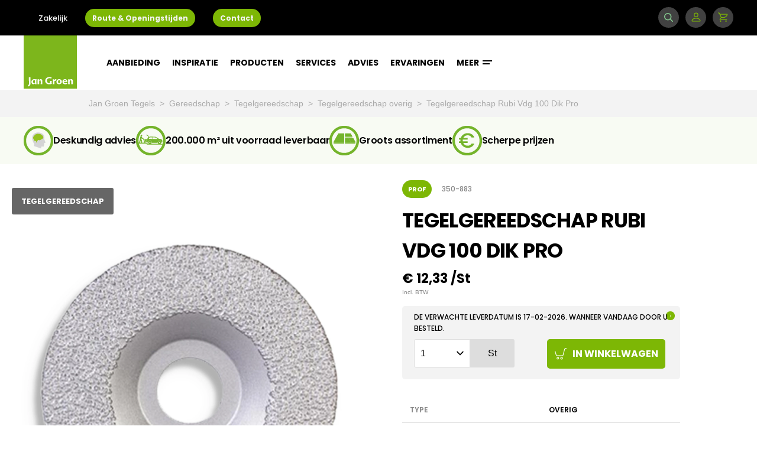

--- FILE ---
content_type: text/html; charset=utf-8
request_url: https://www.jangroentegels.nl/350-883/tegelgereedschap-vdg-100-dik-pro/
body_size: 157681
content:
<!DOCTYPE html>
<html lang="nl" class="s-productdetailpage" dir="ltr">
<head>
        <script type="text/javascript">
        (function(w,d,s,l,i){w[l]=w[l]||[];w[l].push({'gtm.start':new Date().getTime(),event:'gtm.js'});var f=d.getElementsByTagName(s)[0],
        j=d.createElement(s),dl=l!='dataLayer'?'&l='+l:'';j.async=true;j.src='//www.googletagmanager.com/gtm.js?id='+i+dl;f.parentNode.insertBefore(j,f);
        })(window,document,'script','dataLayer', 'GTM-WNM7J82');

        window.dataLayer = window.dataLayer || [];
        window.gtag = window.gtag || function() { dataLayer.push(arguments); }
    </script>


    <link rel="dns-prefetch" href="//fonts.googleapis.com">

    <meta charset="UTF-8">
    <meta http-equiv="X-UA-Compatible" content="IE=edge" />
    <meta name="viewport" content="width=device-width, maximum-scale=1" />
    <meta name="description" content="Tegelgereedschap Rubi Vdg 100 Dik Pro kopen? ✓ Scherpe prijzen ✓ Groots assortiment ✓ 200.000 m2 uit voorraad leverbaar ✓ Deskundig advies">
    <meta name="keywords" content="">

    <meta name="twitter:card" content="summary_large_image">
    <meta name="twitter:site" content="@jangroentegels">
    <meta name="twitter:title" content="Tegelgereedschap Rubi Vdg 100 Dik Pro | 350-883 | Jan Groen Tegels">
    <meta name="twitter:description" content="Tegelgereedschap Rubi Vdg 100 Dik Pro kopen? ✓ Scherpe prijzen ✓ Groots assortiment ✓ 200.000 m2 uit voorraad leverbaar ✓ Deskundig advies">
    <meta name="twitter:creator" content="@jangroentegels">
    <meta name="twitter:image" content="https://www.jangroentegels.nl//Static/assets/images/logos/jan-groen.png">

    <meta property="og:title" content="Tegelgereedschap Rubi Vdg 100 Dik Pro | 350-883 | Jan Groen Tegels" />
    <meta property="og:type" content="article" />
    <meta property="og:image" content="https://www.jangroentegels.nl//Static/assets/images/logos/jan-groen.png" />
    <meta property="og:description" content="Tegelgereedschap Rubi Vdg 100 Dik Pro kopen? ✓ Scherpe prijzen ✓ Groots assortiment ✓ 200.000 m2 uit voorraad leverbaar ✓ Deskundig advies" />
    <meta property="og:site_name" content="Jan Groentegels" />
    <meta name="p:domain_verify" content="44dc674aa51343bfbe1c5d3640c2edd1" />
    <meta name="google-site-verification" content="wlfbk4O5abZm9cbaNo1Qi81exsf-UA6C-gL5BpYi0bQ" />
    <meta name="theme-color" content="#7DB61C" />
    
        <link href="https://www.jangroentegels.nl/350-883/tegelgereedschap-vdg-100-dik-pro/" rel="canonical">
    

    

    
        <title>Tegelgereedschap Rubi Vdg 100 Dik Pro | 350-883 | Jan Groen Tegels</title>
    <link rel="stylesheet" href="/Static/assets/css/main.css?v=0.0.0.0.1" type="text/css" />
    <link rel="stylesheet" href="/Static/assets/css/print.css?v=0.0.0.0.1" type="text/css" />

    <link rel="icon" href="/Static/assets/svg/brand/jan-groen.svg" />

    <link href="https://ajax.googleapis.com/ajax/libs/jqueryui/1.12.1/themes/base/jquery-ui.min.css" rel="stylesheet" type="text/css" />

    <noscript><link rel="stylesheet" type="text/css" href="//fonts.googleapis.com/css?family=Poppins:500,600,700&display=swap" /></noscript>
    <script>
        /*! loadCSS. [c]2017 Filament Group, Inc. MIT License */
        !function (a) { "use strict"; var b = function (b, c, d) { function e(a) { return h.body ? a() : void setTimeout(function () { e(a) }) } function f() { i.addEventListener && i.removeEventListener("load", f), i.media = d || "all" } var g, h = a.document, i = h.createElement("link"); if (c) g = c; else { var j = (h.body || h.getElementsByTagName("head")[0]).childNodes; g = j[j.length - 1] } var k = h.styleSheets; i.rel = "stylesheet", i.href = b, i.media = "only x", e(function () { g.parentNode.insertBefore(i, c ? g : g.nextSibling) }); var l = function (a) { for (var b = i.href, c = k.length; c--;)if (k[c].href === b) return a(); setTimeout(function () { l(a) }) }; return i.addEventListener && i.addEventListener("load", f), i.onloadcssdefined = l, l(f), i }; "undefined" != typeof exports ? exports.loadCSS = b : a.loadCSS = b }("undefined" != typeof global ? global : this);
        loadCSS('//fonts.googleapis.com/css?family=Poppins:500,600,700&display=swap');
    </script>

    <script src="/Static/libs/popper.min.js" defer></script>
    <script src="/Static/libs/tippy-bundle.umd.min.js" defer></script>
    <script src="/Static/assets/js/main.js?v=0.0.0.0.1" type="text/javascript" defer></script>

    <link rel="preconnect" href="https://consentcdn.cookiebot.eu">
    <script id="Cookiebot" data-culture="NL" src="https://consent.cookiebot.eu/uc.js" data-cbid="80a0c065-b56e-45b4-b3c6-05830b4dde13" type="text/javascript" async></script>

</head>
<body>
    


    


<header class="c-header" data-js-hook="navigation">
    <div class="header__wrapper">
        <a href="/" class="header__logo is-mobile">
            <svg xmlns="http://www.w3.org/2000/svg" viewBox="0 0 595.28 595.28"><path fill="#7db61c" d="M0 0h595.28v595.28H0z"/><path fill="#fff" d="M77.041 536.172c0 20.172-8.396 29.658-27.478 35.764l-4.035-10.358c5.998-2.944 8.833-5.234 10.686-8.396 2.4-3.707 2.726-9.268 2.726-20.499 0-21.917-.327-43.616-1.308-65.533h19.3c-.655 15.485-.763 20.718-.763 35.766 0 10.686.872 22.025.872 33.257zm66.403 9.159H126.76l-1.09-8.832a20.784 20.784 0 0 1-17.992 10.031c-11.013 0-20.827-9.16-20.827-26.823 0-17.992 14.394-30.532 31.404-30.532a44.726 44.726 0 0 1 14.612 2.072l10.904-3.053c-.872 10.904-1.199 17.229-1.199 28.35 0 11.668.22 17.01.873 28.787zm-27.696-11.994c3.707 0 7.087-1.526 9.813-5.67.218-3.49.327-7.633.327-11.994 0-6.325-.109-11.886-.327-14.503a17.65 17.65 0 0 0-7.742-1.744c-7.196 0-13.193 5.67-13.193 16.355 0 12.43 4.797 17.556 11.122 17.556zm57.46-34.02c4.361-6.652 10.577-10.141 18.1-10.141 10.25 0 17.447 7.742 17.447 19.627 0 6.978-.655 11.34-.655 17.99a176.537 176.537 0 0 0 .654 18.538h-18.428c.545-6.869.763-10.795.763-17.882 0-6.324.109-11.994-.436-16.028-.546-5.997-3.38-8.94-7.742-8.94-3.6 0-6.761 1.853-9.487 5.67-.328 4.58-.436 10.794-.436 16.901 0 7.851.108 12.431.436 20.281h-18.21c.546-10.25.764-16.465.764-26.823 0-11.122-.11-16.9-.764-28.023h17.01zm140.546 42.852c-8.506 2.835-17.447 4.361-30.858 4.361-22.244 0-41.98-14.502-41.98-37.727 0-25.624 19.19-42.961 46.45-42.961a68.91 68.91 0 0 1 25.515 4.579l-4.252 12.43a54.552 54.552 0 0 0-20.391-4.362c-17.883 0-28.132 10.358-28.132 27.695 0 17.773 11.23 27.914 24.97 27.914a35.697 35.697 0 0 0 9.377-.982c.109-4.143.327-7.524.327-11.994 0-3.817-.11-8.723-.328-12.212h19.3c-.327 5.67-.655 9.923-.655 15.81 0 6.651.218 11.013.654 17.446zm45.464-52.993a17.267 17.267 0 0 1 6.869 1.199l-5.452 18.428a19.27 19.27 0 0 0-6.87-1.309c-3.489 0-6.76 1.636-9.486 5.67-.327 3.708-.436 7.96-.436 13.195 0 5.67.11 12.104.436 18.973h-18.21c.545-10.25.764-16.465.764-26.823 0-11.122-.11-17.119-.764-28.023h16.465l1.309 12.65c3.598-9.705 9.378-13.958 15.375-13.958zm37.62 0c18.864 0 30.204 11.994 30.204 28.241 0 15.92-11.994 29.113-30.204 29.113-18.973 0-30.203-11.667-30.203-27.804s11.776-29.55 30.203-29.55zm-.108 10.795c-8.07 0-11.777 7.742-11.777 18.1 0 10.031 3.817 17.883 11.777 17.883 8.396 0 11.777-7.742 11.777-17.882 0-10.358-3.598-18.1-11.776-18.1zm70.108 33.91c7.196 0 13.303-1.853 18.1-5.233l3.054 11.013c-6.652 4.798-14.067 6.87-24.425 6.87-17.446 0-30.095-10.358-30.095-29.004 0-16.683 12.104-28.35 28.896-28.35 15.156 0 25.733 9.596 25.733 27.15 0 1.418 0 2.727-.108 4.363h-37.4c.981 9.16 6.432 13.194 16.247 13.194zm-16.357-22.788h20.936c-.545-7.742-3.816-11.886-10.25-11.886-6.542 0-10.14 4.907-10.686 11.886zm64.658-11.777c4.362-6.651 10.577-10.14 18.1-10.14 10.25 0 17.446 7.742 17.446 19.627 0 6.978-.654 11.34-.654 17.99a176.564 176.564 0 0 0 .655 18.538h-18.428c.546-6.869.763-10.795.763-17.882 0-6.324.11-11.994-.436-16.028-.545-5.997-3.38-8.94-7.741-8.94-3.599 0-6.761 1.853-9.487 5.67-.327 4.58-.436 10.794-.436 16.901 0 7.851.109 12.431.436 20.281h-18.21c.545-10.25.763-16.465.763-26.823 0-11.122-.11-16.9-.764-28.023h17.01z"/></svg>
        </a>

        <div class="header__wrapper-content">
            <div class="o-container header__container">
                <a href="/" class="header__logo is-desktop">
                    <svg xmlns="http://www.w3.org/2000/svg" viewBox="0 0 595.28 595.28"><path fill="#7db61c" d="M0 0h595.28v595.28H0z"/><path fill="#fff" d="M77.041 536.172c0 20.172-8.396 29.658-27.478 35.764l-4.035-10.358c5.998-2.944 8.833-5.234 10.686-8.396 2.4-3.707 2.726-9.268 2.726-20.499 0-21.917-.327-43.616-1.308-65.533h19.3c-.655 15.485-.763 20.718-.763 35.766 0 10.686.872 22.025.872 33.257zm66.403 9.159H126.76l-1.09-8.832a20.784 20.784 0 0 1-17.992 10.031c-11.013 0-20.827-9.16-20.827-26.823 0-17.992 14.394-30.532 31.404-30.532a44.726 44.726 0 0 1 14.612 2.072l10.904-3.053c-.872 10.904-1.199 17.229-1.199 28.35 0 11.668.22 17.01.873 28.787zm-27.696-11.994c3.707 0 7.087-1.526 9.813-5.67.218-3.49.327-7.633.327-11.994 0-6.325-.109-11.886-.327-14.503a17.65 17.65 0 0 0-7.742-1.744c-7.196 0-13.193 5.67-13.193 16.355 0 12.43 4.797 17.556 11.122 17.556zm57.46-34.02c4.361-6.652 10.577-10.141 18.1-10.141 10.25 0 17.447 7.742 17.447 19.627 0 6.978-.655 11.34-.655 17.99a176.537 176.537 0 0 0 .654 18.538h-18.428c.545-6.869.763-10.795.763-17.882 0-6.324.109-11.994-.436-16.028-.546-5.997-3.38-8.94-7.742-8.94-3.6 0-6.761 1.853-9.487 5.67-.328 4.58-.436 10.794-.436 16.901 0 7.851.108 12.431.436 20.281h-18.21c.546-10.25.764-16.465.764-26.823 0-11.122-.11-16.9-.764-28.023h17.01zm140.546 42.852c-8.506 2.835-17.447 4.361-30.858 4.361-22.244 0-41.98-14.502-41.98-37.727 0-25.624 19.19-42.961 46.45-42.961a68.91 68.91 0 0 1 25.515 4.579l-4.252 12.43a54.552 54.552 0 0 0-20.391-4.362c-17.883 0-28.132 10.358-28.132 27.695 0 17.773 11.23 27.914 24.97 27.914a35.697 35.697 0 0 0 9.377-.982c.109-4.143.327-7.524.327-11.994 0-3.817-.11-8.723-.328-12.212h19.3c-.327 5.67-.655 9.923-.655 15.81 0 6.651.218 11.013.654 17.446zm45.464-52.993a17.267 17.267 0 0 1 6.869 1.199l-5.452 18.428a19.27 19.27 0 0 0-6.87-1.309c-3.489 0-6.76 1.636-9.486 5.67-.327 3.708-.436 7.96-.436 13.195 0 5.67.11 12.104.436 18.973h-18.21c.545-10.25.764-16.465.764-26.823 0-11.122-.11-17.119-.764-28.023h16.465l1.309 12.65c3.598-9.705 9.378-13.958 15.375-13.958zm37.62 0c18.864 0 30.204 11.994 30.204 28.241 0 15.92-11.994 29.113-30.204 29.113-18.973 0-30.203-11.667-30.203-27.804s11.776-29.55 30.203-29.55zm-.108 10.795c-8.07 0-11.777 7.742-11.777 18.1 0 10.031 3.817 17.883 11.777 17.883 8.396 0 11.777-7.742 11.777-17.882 0-10.358-3.598-18.1-11.776-18.1zm70.108 33.91c7.196 0 13.303-1.853 18.1-5.233l3.054 11.013c-6.652 4.798-14.067 6.87-24.425 6.87-17.446 0-30.095-10.358-30.095-29.004 0-16.683 12.104-28.35 28.896-28.35 15.156 0 25.733 9.596 25.733 27.15 0 1.418 0 2.727-.108 4.363h-37.4c.981 9.16 6.432 13.194 16.247 13.194zm-16.357-22.788h20.936c-.545-7.742-3.816-11.886-10.25-11.886-6.542 0-10.14 4.907-10.686 11.886zm64.658-11.777c4.362-6.651 10.577-10.14 18.1-10.14 10.25 0 17.446 7.742 17.446 19.627 0 6.978-.654 11.34-.654 17.99a176.564 176.564 0 0 0 .655 18.538h-18.428c.546-6.869.763-10.795.763-17.882 0-6.324.11-11.994-.436-16.028-.545-5.997-3.38-8.94-7.741-8.94-3.599 0-6.761 1.853-9.487 5.67-.327 4.58-.436 10.794-.436 16.901 0 7.851.109 12.431.436 20.281h-18.21c.545-10.25.763-16.465.763-26.823 0-11.122-.11-16.9-.764-28.023h17.01z"/></svg>
                </a>

                <nav class="c-nav">
                    <div class="nav__list-container">
                        <ul class="nav__list">
                            
<li class="nav__item">
    <a href="/aanbiedingen/" class="nav__link" >
        Aanbieding

    </a>

    <ul class="c-subnavigation">
        
<li class="subnavigation__item subnavigation__item--category " >
    <a href="/tegels/aanbiedingen/uitverkoop/" class="subnavigation__link">
        Uitverkoop

    </a>

    <ul class="subnavigation__menu">
    </ul>
</li>
<li class="subnavigation__item subnavigation__item--category " >
    <a href="/services/tegelvloer-leggen/prijs/" class="subnavigation__link">
        Tegelvloer pakket

    </a>

    <ul class="subnavigation__menu">
    </ul>
</li>
    </ul>
</li>
<li class="nav__item">
    <a href="/inspiratie/" class="nav__link" >
        Inspiratie

    </a>

    <ul class="c-subnavigation">
        
<li class="subnavigation__item subnavigation__item--category " >
    <a href="/inspiratie/badkamer/" class="subnavigation__link">
        Badkamer

    </a>

    <ul class="subnavigation__menu">
    </ul>
</li>
<li class="subnavigation__item subnavigation__item--category " >
    <a href="/inspiratie/hal/" class="subnavigation__link">
        Hal

    </a>

    <ul class="subnavigation__menu">
    </ul>
</li>
<li class="subnavigation__item subnavigation__item--category " >
    <a href="/inspiratie/keuken/" class="subnavigation__link">
        Keuken

    </a>

    <ul class="subnavigation__menu">
    </ul>
</li>
<li class="subnavigation__item subnavigation__item--category " >
    <a href="/inspiratie/slaapkamer/" class="subnavigation__link">
        Slaapkamer

    </a>

    <ul class="subnavigation__menu">
    </ul>
</li>
<li class="subnavigation__item subnavigation__item--category " >
    <a href="/inspiratie/toilet/" class="subnavigation__link">
        Toilet

    </a>

    <ul class="subnavigation__menu">
    </ul>
</li>
<li class="subnavigation__item subnavigation__item--category " >
    <a href="/inspiratie/tuin/" class="subnavigation__link">
        Tuin

    </a>

    <ul class="subnavigation__menu">
    </ul>
</li>
<li class="subnavigation__item subnavigation__item--category " >
    <a href="/inspiratie/woonkamer/" class="subnavigation__link">
        Woonkamer

    </a>

    <ul class="subnavigation__menu">
    </ul>
</li>
    </ul>
</li>
<li class="nav__item">
    <a href="/producten/" class="nav__link" >
        Producten

    </a>

    <ul class="c-subnavigation">
        
<li class="subnavigation__item subnavigation__item--category subnavigation__item--with-submenu js-open-submenu" >
    <a href="/tegels/" class="subnavigation__link">
        Tegels

<svg class="svg-icons-chevron-right" xmlns="http://www.w3.org/2000/svg" viewBox="0 0 8 12">
    <path d="M7.36 6L1.343 0-.07 1.415 4.55 6 0 10.585 1.415 12"/>
</svg>    </a>

    <ul class="subnavigation__menu">
                <li class="subnavigation__item">
                    <a href="/tegels/wandtegels/" class="subnavigation__link">
                        Wandtegels
                    </a>
                </li>
                <li class="subnavigation__item">
                    <a href="/tegels/vloertegels/" class="subnavigation__link">
                        Vloertegels
                    </a>
                </li>
                <li class="subnavigation__item">
                    <a href="/tegels/XXL-Tegels/" class="subnavigation__link">
                        XXL Tegels
                    </a>
                </li>
                <li class="subnavigation__item">
                    <a href="/tegels/mozaiek/" class="subnavigation__link">
                        Moza&#xEF;ek
                    </a>
                </li>
                <li class="subnavigation__item">
                    <a href="/tegels/mozaiektegels/" class="subnavigation__link">
                        Moza&#xEF;ektegels
                    </a>
                </li>
                <li class="subnavigation__item">
                    <a href="/tegels/tuintegels/" target="_top" class="subnavigation__link">
                        Tuintegels
                    </a>
                </li>
                <li class="subnavigation__item">
                    <a href="/tegels/plinttegels/" class="subnavigation__link">
                        Plinttegels
                    </a>
                </li>
                <li class="subnavigation__item">
                    <a href="/tegels/accessoires/" class="subnavigation__link">
                        Accessoires
                    </a>
                </li>
    </ul>
</li>
<li class="subnavigation__item subnavigation__item--category " >
    <a href="/profielen/" class="subnavigation__link">
        Profielen

    </a>

    <ul class="subnavigation__menu">
    </ul>
</li>
<li class="subnavigation__item subnavigation__item--category " >
    <a href="/dorpels/" class="subnavigation__link">
        Dorpels

    </a>

    <ul class="subnavigation__menu">
    </ul>
</li>
<li class="subnavigation__item subnavigation__item--category " >
    <a href="/onderhoud/" class="subnavigation__link">
        Onderhoud

    </a>

    <ul class="subnavigation__menu">
    </ul>
</li>
<li class="subnavigation__item subnavigation__item--category " >
    <a href="/applicatiematerialen/" class="subnavigation__link">
        Lijm/ voegsel

    </a>

    <ul class="subnavigation__menu">
    </ul>
</li>
<li class="subnavigation__item subnavigation__item--category " >
    <a href="/gereedschap/" class="subnavigation__link">
        Gereedschap

    </a>

    <ul class="subnavigation__menu">
    </ul>
</li>
<li class="subnavigation__item subnavigation__item--category " >
    <a href="/bouwmaterialen/" class="subnavigation__link">
        Bouwmaterialen

    </a>

    <ul class="subnavigation__menu">
    </ul>
</li>
<li class="subnavigation__item subnavigation__item--category " >
    <a href="/producten/vloerverwarming/" class="subnavigation__link">
        Vloerverwarming

    </a>

    <ul class="subnavigation__menu">
    </ul>
</li>
<li class="subnavigation__item subnavigation__item--category " >
    <a href="/PVC/" class="subnavigation__link">
        PVC

    </a>

    <ul class="subnavigation__menu">
    </ul>
</li>
<li class="subnavigation__item subnavigation__item--category " >
    <a href="/producten/laminaat/" class="subnavigation__link">
        Laminaat

    </a>

    <ul class="subnavigation__menu">
    </ul>
</li>
<li class="subnavigation__item subnavigation__item--category subnavigation__item--with-submenu js-open-submenu" >
    <a href="/producten/" class="subnavigation__link">
        Merken

<svg class="svg-icons-chevron-right" xmlns="http://www.w3.org/2000/svg" viewBox="0 0 8 12">
    <path d="M7.36 6L1.343 0-.07 1.415 4.55 6 0 10.585 1.415 12"/>
</svg>    </a>

    <ul class="subnavigation__menu">
                <li class="subnavigation__item">
                    <a href="/tegels/merken/vtwonen/" class="subnavigation__link">
                        vtwonen
                    </a>
                </li>
                <li class="subnavigation__item">
                    <a href="/tegels/merken/piet-boon/" class="subnavigation__link">
                        Piet Boon
                    </a>
                </li>
                <li class="subnavigation__item">
                    <a href="/tegels/merken/motto-by-mosa/" class="subnavigation__link">
                        Motto by Mosa
                    </a>
                </li>
                <li class="subnavigation__item">
                    <a href="/tegels/merken/aleluia/" class="subnavigation__link">
                        Aleluia
                    </a>
                </li>
                <li class="subnavigation__item">
                    <a href="/tegels/merken/arcana/" class="subnavigation__link">
                        Arcana
                    </a>
                </li>
                <li class="subnavigation__item">
                    <a href="/tegels/merken/argenta/" class="subnavigation__link">
                        Argenta
                    </a>
                </li>
                <li class="subnavigation__item">
                    <a href="/tegels/merken/bb/" class="subnavigation__link">
                        B&amp;B
                    </a>
                </li>
                <li class="subnavigation__item">
                    <a href="/tegels/merken/Caesar/" class="subnavigation__link">
                        Caesar
                    </a>
                </li>
                <li class="subnavigation__item">
                    <a href="/tegels/merken/dune/" class="subnavigation__link">
                        Dune
                    </a>
                </li>
                <li class="subnavigation__item">
                    <a href="/tegels/merken/el-barco/" class="subnavigation__link">
                        El Barco
                    </a>
                </li>
                <li class="subnavigation__item">
                    <a href="/tegels/merken/flaminia/" class="subnavigation__link">
                        Flaminia
                    </a>
                </li>
                <li class="subnavigation__item">
                    <a href="/tegels/merken/geotiles/" class="subnavigation__link">
                        Geotiles
                    </a>
                </li>
                <li class="subnavigation__item">
                    <a href="/tegels/merken/idea/" class="subnavigation__link">
                        Idea
                    </a>
                </li>
                <li class="subnavigation__item">
                    <a href="/tegels/merken/marazzi/" class="subnavigation__link">
                        Marazzi
                    </a>
                </li>
                <li class="subnavigation__item">
                    <a href="/tegels/merken/pamesa/" class="subnavigation__link">
                        Pamesa
                    </a>
                </li>
                <li class="subnavigation__item">
                    <a href="/tegels/merken/ragno/" class="subnavigation__link">
                        Ragno
                    </a>
                </li>
                <li class="subnavigation__item">
                    <a href="/tegels/merken/rak/" class="subnavigation__link">
                        Rak
                    </a>
                </li>
                <li class="subnavigation__item">
                    <a href="/tegels/merken/sintesi/" class="subnavigation__link">
                        Sintesi
                    </a>
                </li>
                <li class="subnavigation__item">
                    <a href="/tegels/merken/stn/" class="subnavigation__link">
                        STN
                    </a>
                </li>
                <li class="subnavigation__item">
                    <a href="/producten/" class="subnavigation__link">
                        Binnenkort meer
                    </a>
                </li>
    </ul>
</li>
    </ul>
</li>
<li class="nav__item">
    <a href="/services/" class="nav__link" >
        Services

    </a>

    <ul class="c-subnavigation">
        
<li class="subnavigation__item subnavigation__item--category subnavigation__item--with-submenu js-open-submenu" >
    <a href="/services/tegelvloer-leggen/" class="subnavigation__link">
        Tegelvloer &#x2B; leggen

<svg class="svg-icons-chevron-right" xmlns="http://www.w3.org/2000/svg" viewBox="0 0 8 12">
    <path d="M7.36 6L1.343 0-.07 1.415 4.55 6 0 10.585 1.415 12"/>
</svg>    </a>

    <ul class="subnavigation__menu">
                <li class="subnavigation__item">
                    <a href="/services/tegelvloer-leggen/vloerverwarming-overzicht/" class="subnavigation__link">
                        Vloerverwarming
                    </a>
                </li>
    </ul>
</li>
<li class="subnavigation__item subnavigation__item--category " >
    <a href="/services/maak-een-afspraak/" class="subnavigation__link">
        Maak een afspraak

    </a>

    <ul class="subnavigation__menu">
    </ul>
</li>
<li class="subnavigation__item subnavigation__item--category " >
    <a href="/services/3d-ontwerp/" class="subnavigation__link">
        3D-ontwerp

    </a>

    <ul class="subnavigation__menu">
    </ul>
</li>
<li class="subnavigation__item subnavigation__item--category " >
    <a href="/services/monster-tegel/" class="subnavigation__link">
        Monster tegel

    </a>

    <ul class="subnavigation__menu">
    </ul>
</li>
<li class="subnavigation__item subnavigation__item--category " >
    <a href="/services/gratis-opslag/" class="subnavigation__link">
        Gratis opslag

    </a>

    <ul class="subnavigation__menu">
    </ul>
</li>
<li class="subnavigation__item subnavigation__item--category " >
    <a href="/services/transport/" class="subnavigation__link">
        Transport

    </a>

    <ul class="subnavigation__menu">
    </ul>
</li>
<li class="subnavigation__item subnavigation__item--category " >
    <a href="/services/verwerking/" class="subnavigation__link">
        Verwerking

    </a>

    <ul class="subnavigation__menu">
    </ul>
</li>
    </ul>
</li>
<li class="nav__item">
    <a href="/advies/" class="nav__link" >
        Advies

    </a>

    <ul class="c-subnavigation">
        
<li class="subnavigation__item subnavigation__item--category " >
    <a href="/advies/Design/" class="subnavigation__link">
        Design

    </a>

    <ul class="subnavigation__menu">
    </ul>
</li>
<li class="subnavigation__item subnavigation__item--category " >
    <a href="/advies/verwerking/" class="subnavigation__link">
        Verwerking

    </a>

    <ul class="subnavigation__menu">
    </ul>
</li>
<li class="subnavigation__item subnavigation__item--category " >
    <a href="/advies/onderhoud/" class="subnavigation__link">
        Onderhoud

    </a>

    <ul class="subnavigation__menu">
    </ul>
</li>
<li class="subnavigation__item subnavigation__item--category " >
    <a href="/advies/onderhoud/keramische-tegels/beschermen/" class="subnavigation__link">
        Beschermen tegels

    </a>

    <ul class="subnavigation__menu">
    </ul>
</li>
    </ul>
</li>
<li class="nav__item">
    <a href="/binnen-kijken/" class="nav__link" >
        Ervaringen

    </a>

    <ul class="c-subnavigation">
        
<li class="subnavigation__item subnavigation__item--category " >
    <a href="/binnen-kijken/" class="subnavigation__link">
        Binnenkijken

    </a>

    <ul class="subnavigation__menu">
    </ul>
</li>
<li class="subnavigation__item subnavigation__item--category " >
    <a href="https://www.feedbackcompany.com/nl-nl/reviews/jan-groen-tegels/" class="subnavigation__link">
        Reviews

    </a>

    <ul class="subnavigation__menu">
    </ul>
</li>
    </ul>
</li>
<li class="nav__item">
    <a href="/meer/over-jan-groen/" class="nav__link" >
        Meer

<svg xmlns="http://www.w3.org/2000/svg" viewBox="0 0 16 7" preserveAspectRatio="xMinYMax meet"><path d="M0 0h16v2H0zm0 5h12v2H0z" fill="#fff"/></svg>    </a>

    <ul class="c-subnavigation">
        
<li class="subnavigation__item subnavigation__item--category subnavigation__item--with-submenu js-open-submenu" >
    <a href="/meer/over-jan-groen/" class="subnavigation__link">
        Over Jan Groen

<svg class="svg-icons-chevron-right" xmlns="http://www.w3.org/2000/svg" viewBox="0 0 8 12">
    <path d="M7.36 6L1.343 0-.07 1.415 4.55 6 0 10.585 1.415 12"/>
</svg>    </a>

    <ul class="subnavigation__menu">
                <li class="subnavigation__item">
                    <a href="/meer/over-jan-groen/vestigingen/" class="subnavigation__link">
                        Vestigingen
                    </a>
                </li>
                <li class="subnavigation__item">
                    <a href="/meer/over-jan-groen/formules/" class="subnavigation__link">
                        Formules
                    </a>
                </li>
                <li class="subnavigation__item">
                    <a href="/meer/over-jan-groen/rab-groep/" class="subnavigation__link">
                        RAB Groep
                    </a>
                </li>
                <li class="subnavigation__item">
                    <a href="/meer/over-jan-groen/historie/" class="subnavigation__link">
                        Historie
                    </a>
                </li>
    </ul>
</li>
<li class="subnavigation__item subnavigation__item--category " >
    <a href="/meer/projecten/" class="subnavigation__link">
        Projecten

    </a>

    <ul class="subnavigation__menu">
    </ul>
</li>
<li class="subnavigation__item subnavigation__item--category " >
    <a href="https://www.werkenbijjangroen.nl/" class="subnavigation__link">
        Vacatures

    </a>

    <ul class="subnavigation__menu">
    </ul>
</li>
<li class="subnavigation__item subnavigation__item--category " >
    <a href="/zakelijk/" class="subnavigation__link">
        Zakelijk

    </a>

    <ul class="subnavigation__menu">
    </ul>
</li>
    </ul>
</li>
                        </ul>
                    </div>
                </nav>
            </div>

            <div
                class="header__container header__container--search js-searchbar ">
                <div class="o-container">
                    <nav class="c-nav">
                        <div class="nav__list-container nav__list-container--search">
                            <form id="top-search" action="/zoeken/" method="get">

                                <input type="text" name="q"
                                    placeholder="Geef een zoekterm op"
                                    autocomplete="off" class="search-bar__input--header">
                            </form>
                        </div>

                        <button class="button--search" type="submit" form="top-search">
                            <div>Zoek</div>
                        </button>

                            <div class="search--close js-trigger-searchbar"></div>
                    </nav>
                </div>
            </div>
        </div>

        <div class="c-header-top__nav">
            <div class="o-container">
                <ul class="header-top__links" >
                        <li class="header-top__item">
        <a href="/zakelijk/" title="Zakelijk" class="header-top__link">
            Zakelijk
        </a>
    </li>
    <li class="header-top__item">
        <a href="/meer/route-openingstijden-bleiswijk/" title="Route &amp; Openingstijden" class="header-top__cta">
            Route &amp; Openingstijden
        </a>
    </li>
    <li class="header-top__item">
        <a href="/klantenservice/contactpagina-bleiswijk/" title="Contact" class="header-top__cta">
            Contact
        </a>
    </li>

                </ul>

                    <ul class="header-top__links header-top__links_round_buttons header-top__links--right">
                        <li class="header-top__item">
                            <a class="header-top__icon header-top__icon--search js-trigger-searchbar">
                                <svg xmlns="http://www.w3.org/2000/svg" viewBox="-13597 677 19.731 19.732"><path id="Path_224" data-name="Path 224" d="m21-55.453-4.764-4.766a8.2 8.2 0 0 0-.681-10.809 8.14 8.14 0 0 0-5.792-2.4 8.136 8.136 0 0 0-5.792 2.4 8.139 8.139 0 0 0-2.4 5.792 8.134 8.134 0 0 0 2.4 5.792 8.138 8.138 0 0 0 5.792 2.4 8.134 8.134 0 0 0 5.017-1.716L19.544-54a1.029 1.029 0 0 0 .728.3A1.028 1.028 0 0 0 21-54a1.032 1.032 0 0 0 0-1.453zM5.426-60.9a6.09 6.09 0 0 1-1.8-4.336 6.091 6.091 0 0 1 1.8-4.336 6.091 6.091 0 0 1 4.336-1.8 6.092 6.092 0 0 1 4.336 1.8 6.138 6.138 0 0 1 0 8.671 6.091 6.091 0 0 1-4.336 1.8A6.086 6.086 0 0 1 5.426-60.9zm0 0" transform="translate(-13598.57 750.426)" style="fill:#86cc90"/></svg>
                                <span class="header-top__icon-label"></span>
                            </a>
                        </li>

                        <li class="header-top__item">
                            <a href="/" class="header-top__icon js-trigger-login-tooltip">
                                <svg width="16" height="16" viewBox="0 0 16 16" xmlns="http://www.w3.org/2000/svg" fill="currentColor" class="bi bi-person"><path d="M8 8a3 3 0 1 0 0-6 3 3 0 0 0 0 6zm2-3a2 2 0 1 1-4 0 2 2 0 0 1 4 0zm4 8c0 1-1 1-1 1H3s-1 0-1-1 1-4 6-4 6 3 6 4zm-1-.004c-.001-.246-.154-.986-.832-1.664C11.516 10.68 10.289 10 8 10c-2.29 0-3.516.68-4.168 1.332-.678.678-.83 1.418-.832 1.664h10z"/></svg>
                                <span class="header-top__icon-label"></span>
                            </a>
                            <div class="login-tooltip js-login-tooltip">
                                    <div ><a href="/inloggen/" title="Inloggen">Inloggen</a></div>
    <div ><a href="/account-aanvragen/" title="Account aanvragen">Account aanvragen</a></div>

                            </div>
                        </li>

                        <li class="header-top__item header-top__item--hide">
                            <a href="/winkelwagen/" title="Winkelwagen" class="header-top__icon">
                                <svg width="24" height="24" viewBox="0 0 24 24" fill="none" xmlns="http://www.w3.org/2000/svg"><path fill-rule="evenodd" clip-rule="evenodd" d="M19.148 5.25H5.335l-1.18-2.115A.75.75 0 0 0 3.5 2.75H2a.75.75 0 0 0 0 1.5h1.06l1.164 2.088L6.91 12.28l.003.006.237.523-2.697 2.877a.75.75 0 0 0 .462 1.258l2.458.281a40.68 40.68 0 0 0 9.254 0l2.458-.28a.75.75 0 0 0-.17-1.491l-2.458.28a39.256 39.256 0 0 1-8.914 0l-.975-.11 1.98-2.112a.768.768 0 0 0 .053-.064l.752.098c1.055.138 2.122.165 3.182.08a9.29 9.29 0 0 0 6.366-3.268l.579-.685a.734.734 0 0 0 .053-.072l1.078-1.642c.764-1.164-.071-2.71-1.463-2.71zM8.656 11.944a.484.484 0 0 1-.377-.278l-.002-.003-2.22-4.913h13.09a.25.25 0 0 1 .21.387l-1.053 1.604-.549.65a7.79 7.79 0 0 1-5.338 2.741c-.957.076-1.919.052-2.87-.072l-.89-.116z" fill="#000"/><path d="M6.5 18.5a1.5 1.5 0 1 0 0 3 1.5 1.5 0 0 0 0-3zM16 20a1.5 1.5 0 1 1 3 0 1.5 1.5 0 0 1-3 0z" fill="#000"/></svg>
                                <div id="cartHeader" data-js-hook="cartHeader" class="cart-header__amount">
                                    <span class="cart-header__amount-inner" v-cloak v-if="amount > 0">
                                        {{ amount > 99 ? '99+' : amount}}
                                    </span>
                                </div>
                                <span class="header-top__icon-label"></span>
                            </a>
                        </li>
                    </ul>
            </div>
        </div>


            <div class="c-breadcrumbs ">
                <div class="o-container">
                    <ol itemscope itemtype="http://schema.org/BreadcrumbList" class="breadcrumbs__list">
                            <li itemprop="itemListElement" itemscope itemtype="http://schema.org/ListItem"
                                class="breadcrumbs__crumb">

                                <a href="/" itemscope itemtype="http://schema.org/Thing"
                                    itemprop="item" itemid="8" class="breadcrumbs__link">
                                    Jan Groen Tegels
                                </a>
                                <meta itemprop="position" content="1" />
                                <meta itemprop="name" content="Jan Groen Tegels" />
                            </li>
                            <li itemprop="itemListElement" itemscope itemtype="http://schema.org/ListItem"
                                class="breadcrumbs__crumb">

                                <a href="/gereedschap/" itemscope itemtype="http://schema.org/Thing"
                                    itemprop="item" itemid="1073742047" class="breadcrumbs__link">
                                    Gereedschap
                                </a>
                                <meta itemprop="position" content="2" />
                                <meta itemprop="name" content="Gereedschap" />
                            </li>
                            <li itemprop="itemListElement" itemscope itemtype="http://schema.org/ListItem"
                                class="breadcrumbs__crumb">

                                <a href="/gereedschap/tegelgereedschap/" itemscope itemtype="http://schema.org/Thing"
                                    itemprop="item" itemid="1073742048" class="breadcrumbs__link">
                                    Tegelgereedschap
                                </a>
                                <meta itemprop="position" content="3" />
                                <meta itemprop="name" content="Tegelgereedschap" />
                            </li>
                            <li itemprop="itemListElement" itemscope itemtype="http://schema.org/ListItem"
                                class="breadcrumbs__crumb">

                                <a href="/gereedschap/tegelgereedschap/overig/" itemscope itemtype="http://schema.org/Thing"
                                    itemprop="item" itemid="1073742049" class="breadcrumbs__link">
                                    Tegelgereedschap overig
                                </a>
                                <meta itemprop="position" content="4" />
                                <meta itemprop="name" content="Tegelgereedschap overig" />
                            </li>
                            <li itemprop="itemListElement" itemscope itemtype="http://schema.org/ListItem"
                                class="breadcrumbs__crumb">

                                <a href="/350-883/tegelgereedschap-vdg-100-dik-pro/" itemscope itemtype="http://schema.org/Thing"
                                    itemprop="item" itemid="10426" class="breadcrumbs__link">
                                    Tegelgereedschap Rubi Vdg 100 Dik Pro
                                </a>
                                <meta itemprop="position" content="5" />
                                <meta itemprop="name" content="Tegelgereedschap Rubi Vdg 100 Dik Pro" />
                            </li>
                    </ol>
                </div>
            </div>
        <script type="application/ld&#x2B;json">{"@context":"http://schema.org","@type":"BreadcrumbList","itemListElement":[{"@type":"ListItem","position":1,"item":{"@context":"http://schema.org","@type":"Thing","@id":"/","name":"Jan Groen Tegels"},"@id":"8"},{"@type":"ListItem","position":2,"item":{"@context":"http://schema.org","@type":"Thing","@id":"/gereedschap/","name":"Gereedschap"},"@id":"1073742047"},{"@type":"ListItem","position":3,"item":{"@context":"http://schema.org","@type":"Thing","@id":"/gereedschap/tegelgereedschap/","name":"Tegelgereedschap"},"@id":"1073742048"},{"@type":"ListItem","position":4,"item":{"@context":"http://schema.org","@type":"Thing","@id":"/gereedschap/tegelgereedschap/overig/","name":"Tegelgereedschap overig"},"@id":"1073742049"},{"@type":"ListItem","position":5,"item":{"@context":"http://schema.org","@type":"Thing","@id":"/350-883/tegelgereedschap-vdg-100-dik-pro/","name":"Tegelgereedschap Rubi Vdg 100 Dik Pro"},"@id":"10426"}]}</script>

        <div class="header--top__cartwrapper">
            <ul class="header-top__links header-top__links--right">
                <li class="header-top__item header-top__item--hide">
                        <a class="header-top__icon header-top__icon--search js-trigger-searchbar">
                            <svg xmlns="http://www.w3.org/2000/svg" viewBox="-13597 677 19.731 19.732"><path id="Path_224" data-name="Path 224" d="m21-55.453-4.764-4.766a8.2 8.2 0 0 0-.681-10.809 8.14 8.14 0 0 0-5.792-2.4 8.136 8.136 0 0 0-5.792 2.4 8.139 8.139 0 0 0-2.4 5.792 8.134 8.134 0 0 0 2.4 5.792 8.138 8.138 0 0 0 5.792 2.4 8.134 8.134 0 0 0 5.017-1.716L19.544-54a1.029 1.029 0 0 0 .728.3A1.028 1.028 0 0 0 21-54a1.032 1.032 0 0 0 0-1.453zM5.426-60.9a6.09 6.09 0 0 1-1.8-4.336 6.091 6.091 0 0 1 1.8-4.336 6.091 6.091 0 0 1 4.336-1.8 6.092 6.092 0 0 1 4.336 1.8 6.138 6.138 0 0 1 0 8.671 6.091 6.091 0 0 1-4.336 1.8A6.086 6.086 0 0 1 5.426-60.9zm0 0" transform="translate(-13598.57 750.426)" style="fill:#86cc90"/></svg>
                        </a>
                </li>
                <li class="header-top__item header-top__item--hide">
                    <a href="/" class="header-top__icon js-trigger-login-tooltip">
                        <svg width="16" height="16" viewBox="0 0 16 16" xmlns="http://www.w3.org/2000/svg" fill="currentColor" class="bi bi-person"><path d="M8 8a3 3 0 1 0 0-6 3 3 0 0 0 0 6zm2-3a2 2 0 1 1-4 0 2 2 0 0 1 4 0zm4 8c0 1-1 1-1 1H3s-1 0-1-1 1-4 6-4 6 3 6 4zm-1-.004c-.001-.246-.154-.986-.832-1.664C11.516 10.68 10.289 10 8 10c-2.29 0-3.516.68-4.168 1.332-.678.678-.83 1.418-.832 1.664h10z"/></svg>
                    </a>

                    <div class="login-tooltip js-login-tooltip">
                            <div ><a href="/inloggen/" title="Inloggen">Inloggen</a></div>
    <div ><a href="/account-aanvragen/" title="Account aanvragen">Account aanvragen</a></div>

                    </div>
                </li>
                <li class="header-top__item header-top__item--hide">
                    <a href="/winkelwagen/" title="Winkelwagen" class="header-top__icon">
                        <svg width="24" height="24" viewBox="0 0 24 24" fill="none" xmlns="http://www.w3.org/2000/svg"><path fill-rule="evenodd" clip-rule="evenodd" d="M19.148 5.25H5.335l-1.18-2.115A.75.75 0 0 0 3.5 2.75H2a.75.75 0 0 0 0 1.5h1.06l1.164 2.088L6.91 12.28l.003.006.237.523-2.697 2.877a.75.75 0 0 0 .462 1.258l2.458.281a40.68 40.68 0 0 0 9.254 0l2.458-.28a.75.75 0 0 0-.17-1.491l-2.458.28a39.256 39.256 0 0 1-8.914 0l-.975-.11 1.98-2.112a.768.768 0 0 0 .053-.064l.752.098c1.055.138 2.122.165 3.182.08a9.29 9.29 0 0 0 6.366-3.268l.579-.685a.734.734 0 0 0 .053-.072l1.078-1.642c.764-1.164-.071-2.71-1.463-2.71zM8.656 11.944a.484.484 0 0 1-.377-.278l-.002-.003-2.22-4.913h13.09a.25.25 0 0 1 .21.387l-1.053 1.604-.549.65a7.79 7.79 0 0 1-5.338 2.741c-.957.076-1.919.052-2.87-.072l-.89-.116z" fill="#000"/><path d="M6.5 18.5a1.5 1.5 0 1 0 0 3 1.5 1.5 0 0 0 0-3zM16 20a1.5 1.5 0 1 1 3 0 1.5 1.5 0 0 1-3 0z" fill="#000"/></svg>

                        <div id="cartHeader" data-js-hook="cartHeader" class="cart-header__amount">
                            <span class="cart-header__amount-inner" v-cloak v-if="amount > 0">
                                {{ amount > 99 ? '99+' : amount}}
                            </span>
                        </div>
                    </a>
                </li>
            </ul>
        </div>
        <button class="header__nav-trigger" data-close-text="sluit" on:click.prevent="navigation::toggle">
            <span class="nav__bar-top"></span>
            <span class="nav__bar-mid"></span>
            <span class="nav__bar-bot"></span>
        </button>
    </div>

    <span class="header--shadow js-trigger-searchbar"></span>

        <div class="usp-block usp-block--desktop">
            <div class="o-container">
                <ul>
                        <li class='usp-item no'>
                            <div class="usp-item__icon"><img src="/globalassets/usps/expertise.png" alt="Expertise" /></div>
                            <div class="usp-item__text">
                                <p class="usp-item__title">Deskundig advies</p>
                                <p class="usp-item__subtitle"></p>
                            </div>
                        </li>
                        <li class='usp-item no'>
                            <div class="usp-item__icon"><img src="/globalassets/usps/op-voorraad-direct-af-te-halen.png" alt="Uit voorraad leverbaar" /></div>
                            <div class="usp-item__text">
                                <p class="usp-item__title">200.000 m&#xB2; uit voorraad leverbaar</p>
                                <p class="usp-item__subtitle"></p>
                            </div>
                        </li>
                        <li class='usp-item no'>
                            <div class="usp-item__icon"><img src="/globalassets/usps/tegelformaten.png" alt="Veel formaten tegels" /></div>
                            <div class="usp-item__text">
                                <p class="usp-item__title">Groots assortiment</p>
                                <p class="usp-item__subtitle"></p>
                            </div>
                        </li>
                        <li class='usp-item no'>
                            <div class="usp-item__icon"><img src="/globalassets/usps/scherp-geprijsd.png" alt="Scherp geprijsd" /></div>
                            <div class="usp-item__text">
                                <p class="usp-item__title">Scherpe prijzen</p>
                                <p class="usp-item__subtitle"></p>
                            </div>
                        </li>
                </ul>
            </div>
        </div>
</header>

    

<div class="c-sticky-content product-image-slider">
    <div class="sticky-content__col u-text--right"
         id="sticky-image"
         data-inview-persistent="true"
         data-inview-trigger="sticky::update(sticky-image)"
         js-hook-inview
         js-hook-sticky>

        <div class="sticky-content__fixed-container js-sticky-container"
             js-hook-sticky-scroll-element>


<div class="c-slider sticky-content__image">
    <div class="slider__slides" data-js-hook="slider">

<figure class="c-image slider__slide product-image-slider__slide" data-objectfit-container>


            <img src="/globalassets/catalog/80672001214/80672001214_productdetail_boven_standaard_001/?width=10&format=webp&rev=7880192991"   data-src="/globalassets/catalog/80672001214/80672001214_productdetail_boven_standaard_001/?width=10&format=webp&rev=7880192991" data-srcset="/globalassets/catalog/80672001214/80672001214_productdetail_boven_standaard_001/?width=1024&format=webp&quality=100&rev=7880192991 1024w" alt="Tegelgereedschap Rubi Vdg 100 Dik Pro | 350-883 | Jan Groen Tegels" data-objectfit-img loading="eager" />
</figure>    </div>
</div>
                <span class="c-tag" >Tegelgereedschap</span>
            <div class="c-label">
                    <span class="product-topinfo__store">PROF</span>
                <span class="product-topinfo__article-number u-text-left">350-883</span>
            </div>


                <div class="loop-icon js-show-image-modal" js-hook-image-zoom>
                    <svg xmlns="http://www.w3.org/2000/svg" viewBox="-13597 677 19.731 19.732"><path id="Path_224" data-name="Path 224" d="m21-55.453-4.764-4.766a8.2 8.2 0 0 0-.681-10.809 8.14 8.14 0 0 0-5.792-2.4 8.136 8.136 0 0 0-5.792 2.4 8.139 8.139 0 0 0-2.4 5.792 8.134 8.134 0 0 0 2.4 5.792 8.138 8.138 0 0 0 5.792 2.4 8.134 8.134 0 0 0 5.017-1.716L19.544-54a1.029 1.029 0 0 0 .728.3A1.028 1.028 0 0 0 21-54a1.032 1.032 0 0 0 0-1.453zM5.426-60.9a6.09 6.09 0 0 1-1.8-4.336 6.091 6.091 0 0 1 1.8-4.336 6.091 6.091 0 0 1 4.336-1.8 6.092 6.092 0 0 1 4.336 1.8 6.138 6.138 0 0 1 0 8.671 6.091 6.091 0 0 1-4.336 1.8A6.086 6.086 0 0 1 5.426-60.9zm0 0" transform="translate(-13598.57 750.426)" style="fill:#86cc90"/></svg>
                </div>
                <div class="image-modal js-image-modal">
                    <div class="image-modal__content js-image-modal-content">
                        <div class="sticky-content__fixed-container js-enlarged-image">

<figure class="c-image slider__slide product-image-slider__slide" data-objectfit-container>


            <img src="/globalassets/catalog/80672001214/80672001214_productdetail_boven_standaard_001/?width=10&format=webp&rev=7880192991"   data-src="/globalassets/catalog/80672001214/80672001214_productdetail_boven_standaard_001/?width=10&format=webp&rev=7880192991" data-srcset="/globalassets/catalog/80672001214/80672001214_productdetail_boven_standaard_001/?width=1024&format=webp&quality=100&rev=7880192991 1024w" alt="Tegelgereedschap Rubi Vdg 100 Dik Pro | 350-883 | Jan Groen Tegels" data-objectfit-img loading="eager" />
</figure>                        </div>
                        <div class="close-modal js-image-modal-close">
                            <svg xmlns="http://www.w3.org/2000/svg" viewBox="0 0 47.971 47.971"><path d="M28.228 23.986 47.092 5.122a2.998 2.998 0 0 0 0-4.242 2.998 2.998 0 0 0-4.242 0L23.986 19.744 5.12.88a2.996 2.996 0 0 0-4.24 0 2.995 2.995 0 0 0 0 4.242l18.864 18.864L.88 42.85A2.997 2.997 0 0 0 3 47.97c.767 0 1.535-.293 2.12-.88l18.866-18.863L42.85 47.09a2.992 2.992 0 0 0 4.242 0 2.996 2.996 0 0 0 0-4.24L28.228 23.985z"/></svg>
                        </div>
                    </div>
                </div>
        </div>
    </div>

    <div class="sticky-content__col sticky-content__col--limited-width">
            <div class="image-disclaimer image-disclaimer--mobile">
                <div class="tooltip__wrapper">
                    <div class="tooltip">
                        i
                    </div>
                </div>
                
<p>De afbeelding is een <strong>impressie</strong>. De kleur van het daadwerkelijke product kan afwijken. Zie <a href="/klantenservice/levering/leveringsvoorwaarden/">leveringsvoorwaarden</a>.</p>
            </div>
        <div class="c-product-topinfo">
                <span class="product-topinfo__store">PROF</span>
            <span class="product-topinfo__article-number">350-883</span>

            <h5 class="heading--nospacing" ></h5>
            <h1 class="heading--uppercase" >Tegelgereedschap Rubi Vdg 100 Dik Pro</h1>

                <div>
                    

<div class="o-container detail-price__wrapper noGrid-margin">
    <div class="o-grid-12 noGrid-margin">

    <div class="u-col-12 u-col-8@md noCol-padding">
                <p class="detail-price">&euro; 12,33 /St</p>
            <p class="c-btw__text">Incl. BTW</p>
    </div>

    </div>
</div>


                </div>
                    <div class="pdp-cart-wrapper">
                            <div data-js-hook="tooltip" class="tooltip__wrapper" data-tippy-content="De daadwerkelijke leverdatum is afhankelijk van de beschikbaarheid bij de leverancier. ">
                                <div class="tooltip">i</div>
                            </div>
                        <div class="detail-cart__wrapper" data-js-hook="pdpCart">
                            <div class="o-container">
                                <div class="o-grid-12">
                                        <div class="u-col-12">
                                            <p class="detail-cart__disclaimer">De verwachte leverdatum is 17-02-2026. Wanneer vandaag door u besteld.</p>
                                        </div>
                                    <div class="u-col-12 u-col-6@lg u-col-12@md u-col-6@sm">
                                        <div class="detail-cart__select">
<select id="quantity" name="quantity"><option value="1">1</option>
<option value="2">2</option>
<option value="3">3</option>
<option value="4">4</option>
<option value="5">5</option>
<option value="6">6</option>
<option value="7">7</option>
<option value="8">8</option>
<option value="9">9</option>
<option value="10">10</option>
<option value="11">11</option>
<option value="12">12</option>
<option value="13">13</option>
<option value="14">14</option>
<option value="15">15</option>
<option value="16">16</option>
<option value="17">17</option>
<option value="18">18</option>
<option value="19">19</option>
<option value="20">20</option>
<option value="21">21</option>
<option value="22">22</option>
<option value="23">23</option>
<option value="24">24</option>
<option value="25">25</option>
<option value="26">26</option>
<option value="27">27</option>
<option value="28">28</option>
<option value="29">29</option>
<option value="30">30</option>
<option value="31">31</option>
<option value="32">32</option>
<option value="33">33</option>
<option value="34">34</option>
<option value="35">35</option>
<option value="36">36</option>
<option value="37">37</option>
<option value="38">38</option>
<option value="39">39</option>
<option value="40">40</option>
<option value="41">41</option>
<option value="42">42</option>
<option value="43">43</option>
<option value="44">44</option>
<option value="45">45</option>
<option value="46">46</option>
<option value="47">47</option>
<option value="48">48</option>
<option value="49">49</option>
<option value="50">50</option>
<option value="51">51</option>
<option value="52">52</option>
<option value="53">53</option>
<option value="54">54</option>
<option value="55">55</option>
<option value="56">56</option>
<option value="57">57</option>
<option value="58">58</option>
<option value="59">59</option>
<option value="60">60</option>
<option value="61">61</option>
<option value="62">62</option>
<option value="63">63</option>
<option value="64">64</option>
<option value="65">65</option>
<option value="66">66</option>
<option value="67">67</option>
<option value="68">68</option>
<option value="69">69</option>
<option value="70">70</option>
<option value="71">71</option>
<option value="72">72</option>
<option value="73">73</option>
<option value="74">74</option>
<option value="75">75</option>
<option value="76">76</option>
<option value="77">77</option>
<option value="78">78</option>
<option value="79">79</option>
<option value="80">80</option>
<option value="81">81</option>
<option value="82">82</option>
<option value="83">83</option>
<option value="84">84</option>
<option value="85">85</option>
<option value="86">86</option>
<option value="87">87</option>
<option value="88">88</option>
<option value="89">89</option>
<option value="90">90</option>
<option value="91">91</option>
<option value="92">92</option>
<option value="93">93</option>
<option value="94">94</option>
<option value="95">95</option>
<option value="96">96</option>
<option value="97">97</option>
<option value="98">98</option>
<option value="99">99</option>
<option value="100">100</option>
<option value="101">101</option>
<option value="102">102</option>
<option value="103">103</option>
<option value="104">104</option>
<option value="105">105</option>
<option value="106">106</option>
<option value="107">107</option>
<option value="108">108</option>
<option value="109">109</option>
<option value="110">110</option>
<option value="111">111</option>
<option value="112">112</option>
<option value="113">113</option>
<option value="114">114</option>
<option value="115">115</option>
<option value="116">116</option>
<option value="117">117</option>
<option value="118">118</option>
<option value="119">119</option>
<option value="120">120</option>
<option value="121">121</option>
<option value="122">122</option>
<option value="123">123</option>
<option value="124">124</option>
<option value="125">125</option>
<option value="126">126</option>
<option value="127">127</option>
<option value="128">128</option>
<option value="129">129</option>
<option value="130">130</option>
<option value="131">131</option>
<option value="132">132</option>
<option value="133">133</option>
<option value="134">134</option>
<option value="135">135</option>
<option value="136">136</option>
<option value="137">137</option>
<option value="138">138</option>
<option value="139">139</option>
<option value="140">140</option>
<option value="141">141</option>
<option value="142">142</option>
<option value="143">143</option>
<option value="144">144</option>
<option value="145">145</option>
<option value="146">146</option>
<option value="147">147</option>
<option value="148">148</option>
<option value="149">149</option>
<option value="150">150</option>
<option value="151">151</option>
<option value="152">152</option>
<option value="153">153</option>
<option value="154">154</option>
<option value="155">155</option>
<option value="156">156</option>
<option value="157">157</option>
<option value="158">158</option>
<option value="159">159</option>
<option value="160">160</option>
<option value="161">161</option>
<option value="162">162</option>
<option value="163">163</option>
<option value="164">164</option>
<option value="165">165</option>
<option value="166">166</option>
<option value="167">167</option>
<option value="168">168</option>
<option value="169">169</option>
<option value="170">170</option>
<option value="171">171</option>
<option value="172">172</option>
<option value="173">173</option>
<option value="174">174</option>
<option value="175">175</option>
<option value="176">176</option>
<option value="177">177</option>
<option value="178">178</option>
<option value="179">179</option>
<option value="180">180</option>
<option value="181">181</option>
<option value="182">182</option>
<option value="183">183</option>
<option value="184">184</option>
<option value="185">185</option>
<option value="186">186</option>
<option value="187">187</option>
<option value="188">188</option>
<option value="189">189</option>
<option value="190">190</option>
<option value="191">191</option>
<option value="192">192</option>
<option value="193">193</option>
<option value="194">194</option>
<option value="195">195</option>
<option value="196">196</option>
<option value="197">197</option>
<option value="198">198</option>
<option value="199">199</option>
<option value="200">200</option>
</select>                                            <div class="detail-cart__select-unit">
                                                St
                                            </div>
                                        </div>
                                    </div>

                                    <div class="u-col-12 u-col-6@lg u-col-12@md u-col-6@sm">
                                        <div class="detail-cart__button-wrapper">
                                            <a class="detail-cart__button" v-on:click="addToCart" data-cart-item-code="80672001214">
                                                <img src="/static/assets/svg/icons/cart_hover.svg" class="detail-cart__icon" />
                                                In winkelwagen
                                            </a>
                                        </div>
                                    </div>
                                </div>
                            </div>
                            <div class="c-modal"
                                 data-js-hook="modal"
                                 id="pdp"
                                 data-modal-identifier="pdp"
                                 data-pdp-hash="23454223"
                                 tabindex="-1">

                                <div class="modal__content" role="dialog" aria-modal="true">
                                    <header class="modal__header">
                                        <h4>Dit artikel is toegevoegd aan uw winkelwagen.</h4>
                                        <button class="modal__close-button" data-js-hook="button-modal-close"><svg xmlns="http://www.w3.org/2000/svg" viewBox="0 0 47.971 47.971"><path d="M28.228 23.986L47.092 5.122c1.172-1.17 1.172-3.07 0-4.242-1.172-1.172-3.07-1.172-4.242 0L23.986 19.744 5.12.88C3.95-.292 2.05-.292.88.88-.294 2.05-.294 3.95.88 5.122l18.864 18.864L.88 42.85c-1.173 1.17-1.173 3.07 0 4.242.585.585 1.353.878 2.12.878s1.535-.293 2.12-.88l18.866-18.863L42.85 47.09c.586.587 1.354.88 2.12.88s1.536-.293 2.122-.88c1.172-1.17 1.172-3.07 0-4.24L28.228 23.985z" /></svg>
</button>
                                    </header>
                                    <div class="cart-modal__content o-container">
                                        <div class="o-grid-12">
                                            <div class="u-col-12g">
                                                <p v-if="success === true">
                                                    Ga naar uw <a href="/winkelwagen/">winkelwagen</a> om uw bestelling af te ronden.

Of bekijk meer <a href="/producten/" target="_self">producten.</a>
                                                </p>
                                                <p v-else="success === false">
                                                    Het toevoegen van de artikelen is mislukt.
                                                </p>
                                            </div>
                                        </div>
                                    </div>
                                </div>
                            </div>
                        </div>
                    </div>


        </div>

        
<div class="c-collapsible">
    <div class="collapsible__content collapsible__content--topspecs s-wysiwyg">
		<table class="c-specification-table specification-table--wide" data-scrollto-name="specification-table">
				<tr>
					<td class="specification-table__label">Type</td>
					<td class="specification-table__value" >Overig</td>
				</tr>


			<tr>
				<td class="specification-table__label">Afname per</td>
				<td class="specification-table__value" >1 Stuk(s)</td>
			</tr>
			

			<tr>
				<td class="specification-table__label">Retourmogelijkheid</td>
				<td class="specification-table__value">
					Nee, speciaal voor u besteld.
						<div data-js-hook="tooltip" class="tooltip__wrapper" data-tippy-content="Materialen die speciaal voor u besteld zijn en niet in ons voorraadprogramma zijn opgenomen kunnen we helaas niet retour nemen. Ook Op=Op Artikelen!&#xA;Bekijk ons &lt;a href=&quot;/klantenservice/retourneren/webshop/&quot; target=&quot;_blank&quot;&gt;retourbeleid&lt;/a&gt;">
							<div class="tooltip">
								i
							</div>
						</div>
				</td>
			</tr>


				<tr>
					<td class="specification-table__label">Te bekijken in</td>
					<td class="specification-table__value" >
						Alleen Online
					</td>
				</tr>

















				<tr>
					<td class="specification-table__label">Handleiding</td>
					<td class="specification-table__value" >
						<a href="/globalassets/catalog/80672001214/80672001214_handleiding.pdf" target="_blank" rel="noopener">Download</a>
					</td>
				</tr>

		</table>
    </div>

    <a class="c-button-link button-link--green u-align--centered"
       href="#" data-js-hook="toggle"
       data-label="Bekijk meer"
       data-label-expanded="Bekijk minder">
        <span class="button-link__label">Bekijk meer</span>
        <span class="button-link__icon">
			<svg class="svg-icons-chevron-down" xmlns="http://www.w3.org/2000/svg" viewBox="-14996.185 2263 13.182 7.968">
    <path fill="#888" d="M-14983.003 2264.377l-6.591 6.591-6.591-6.591 1.376-1.377 5.215 5.214 5.214-5.214zm0 0" />
</svg>
        </span>
    </a>
</div>




            <div class="c-collapsible margin-bottom--lg">
                <div class="collapsible__content s-wysiwyg">

    <div class="c-text-block margin-top--md">
            <h5 class="heading--uppercase heading--nospacing" >VDG 100 mm</h5>
        <h3 >Rubi slijpblad</h3>

        
<p><span class="read-more-text-visible">Deze slijpbladen zijn ideaal voor voorbewerkingen op natuursteenoppervlakken en randen, alle soorten keramische tegels of verf- of harscoatings. Het VACU&Uuml;M GESOLDEERD slijpblad is verkrijgbaar in twee verschillende korrelgroottes: grof en fijn.<br /><br />De schijven met grove slijpafwerking VDG vergemakkelijken het schuren van oppervlakken en het vormen van randen om ze de gewenste vorm te geven. Ze zijn perfect voor plinten of versteksneden in keramische tegels. In het bijzonder voor tegels met een grotere hardheid.<br /></span></p>
<p><span class="read-more-text-visible">De slijpbladen worden vervaardigd met behulp van de techniek van vacu&uuml;msolderen (VACU&Uuml;M-BRAZING) waardoor diamantgereedschappen met een hoge weerstand tegen de gegenereerde temperatuur kunnen worden verkregen. Daarom zijn deze bladen perfect voor het drooggebruiken.</span></p>

    </div>

    <div class="c-text-block margin-top--md">
        <h3 >Omschrijving</h3>

        
<p><span class="fontstyle0">Dit tegelgereedschap </span><span class="fontstyle0">wordt geleverd in een verpakking van&nbsp;1 stuk(s). Dit product uit ons prof&nbsp;assortiment wordt speciaal voor u besteld en is alleen online te bekijken.</span></p>

    </div>
                </div>

                <a class="c-button-link u-align--centered" href="#" data-js-hook="toggle" data-label="Bekijk meer" data-label-expanded="Bekijk minder">
                    <span class="button-link__label">Bekijk meer</span>
                    <span class="button-link__icon">
                        <svg class="svg-icons-chevron-down" xmlns="http://www.w3.org/2000/svg" viewBox="-14996.185 2263 13.182 7.968">
    <path fill="#888" d="M-14983.003 2264.377l-6.591 6.591-6.591-6.591 1.376-1.377 5.215 5.214 5.214-5.214zm0 0" />
</svg>
                    </span>
                </a>
            </div>

    </div>
</div>

    <div class="image-disclaimer__container image-disclaimer__container--desktop">
        <div class="image-disclaimer image-disclaimer--desktop">
            <div class="tooltip__wrapper">
                <div class="tooltip">
                    i
                </div>
            </div>
            
<p>De afbeelding is een <strong>impressie</strong>. De kleur van het daadwerkelijke product kan afwijken. Zie <a href="/klantenservice/levering/leveringsvoorwaarden/">leveringsvoorwaarden</a>.</p>
        </div>
    </div>

<div id="related-tiles">
        <div class="c-related-tiles">
            <div class="o-container">
                <div class="o-grid-12 u-content--vertical-bottom">
                    <div class="u-col-12 u-col-6@md">
                        <h3>Soortgelijke producten</h3>
                    </div>
                </div>
                <div class="related-tiles__list">
                    

<div class="c-tile-slider">

    <div class="c-slider-nav">
        <button class="slider-nav__item slider-nav__item--prev">
            Vorige

            <svg class="svg-icons-chevron-right" xmlns="http://www.w3.org/2000/svg" viewBox="0 0 8 12">
    <path d="M7.36 6L1.343 0-.07 1.415 4.55 6 0 10.585 1.415 12"/>
</svg>

        </button>
        <button class="slider-nav__item slider-nav__item--next">
            Volgende

            <svg class="svg-icons-chevron-right" xmlns="http://www.w3.org/2000/svg" viewBox="0 0 8 12">
    <path d="M7.36 6L1.343 0-.07 1.415 4.55 6 0 10.585 1.415 12"/>
</svg>

        </button>
    </div>


    <div class="tile-slider__slides"
         data-js-hook="tile-slider"
         data-num-slides="4">



<div class="wrapper__c-tile">
    <div data-vue-hook="quickCard">
        <a href="/612-126/tegelgereedschap-greenspeed-sprenklerssysteem/"
           class="c-tile"
           data-url="/612-126/tegelgereedschap-greenspeed-sprenklerssysteem/"
           data-item-showroomcode="612-126"
           v-on:click="goToProductPage">
            <div class="c-title__inner c-title__inner_top">
                <span class="tile__artnr">612-126</span>

                    <span class="tile__store">PROF</span>

                
<figure class="c-image c-image" >

            <img src="/globalassets/catalog/46638000002/46638000002_productdetail_voor_standaard_001/?width=10&format=webp&rev=7436833571" width="200" height="200" data-src="/globalassets/catalog/46638000002/46638000002_productdetail_voor_standaard_001/?width=10&format=webp&rev=7436833571" data-srcset="/globalassets/catalog/46638000002/46638000002_productdetail_voor_standaard_001/?width=200&height=200&quality=90&rmode=crop&format=webp&rev=7436833571 1024w" alt="Greenspeed Sprenklerssysteem | 612-126 | Jan Groen Tegels"  loading="lazy" />
</figure>


                <div class="wrapper__title">

                        <p class="tile__name">Greenspeed Sprenklerssysteem</p>

                </div>
                <div class="wrapper__available-stock">
                </div>
            </div>
            <div class="break__line"></div>
            <div class="c-title__inner">
                <div class="o-container noGrid-margin">
                    <div class="o-grid-12 u-content--vertical-centered">
                        <div class="u-col-9">

        <p class="c-price__discount"></p>
        <p class="c-price">&euro; 75,50 <span class="c-price__small">/St</span></p>
        <p class="c-btw__text">Incl. BTW</p>
                        </div>

                            <div class="u-col-3">
                                    <svg width="26px" height="19px" viewBox="0 0 26 19" version="1.1" xmlns="http://www.w3.org/2000/svg" xmlns:xlink="http://www.w3.org/1999/xlink">
        <title>Path</title>
        <g id="Page-1" stroke="none" stroke-width="1" fill="none" fill-rule="evenodd">
            <g id="01_overzicht" transform="translate(-1163.000000, -944.000000)" fill="#7DB705" fill-rule="nonzero">
                <g id="Group-8-Copy-10" transform="translate(1010.000000, 621.000000)">
                    <g id="Group-6" transform="translate(20.000000, 319.000000)">
                        <path d="M150.501295,4.34414738 C150.276896,4.06566834 149.9197,3.94234228 149.578688,4.02560704 C149.237676,4.10887179 148.971415,4.38442737 148.890959,4.73734286 C148.810503,5.09025835 148.929669,5.45992366 149.198755,5.69215584 L155.844317,12.577783 L133.878274,12.577783 C133.385866,12.6048201 133,13.0259044 133,13.536217 C133,14.0465297 133.385866,14.467614 133.878274,14.4946511 L155.844317,14.4946511 L149.188335,21.3721902 C148.840327,21.7493578 148.840327,22.3430311 149.188335,22.7201987 C149.360874,22.8993222 149.595213,23 149.839605,23 C150.083996,23 150.318336,22.8993222 150.490875,22.7201987 L158.722931,14.2007852 C158.899966,14.0244277 159,13.7810833 159,13.526781 C159,13.2724786 158.899966,13.0291343 158.722931,12.8527768 L150.501295,4.34414738 Z" id="Path"></path>
                    </g>
                </g>
            </g>
        </g>
    </svg>
                            </div>
                    </div>
                </div>
            </div>
        </a>

    </div>
</div>


<div class="wrapper__c-tile">
    <div data-vue-hook="quickCard">
        <a href="/962-133/oppervlakte-behandeling-ep-drain-hars-harder/"
           class="c-tile"
           data-url="/962-133/oppervlakte-behandeling-ep-drain-hars-harder/"
           data-item-showroomcode="962-133"
           v-on:click="goToProductPage">
            <div class="c-title__inner c-title__inner_top">
                <span class="tile__artnr">962-133</span>

                    <span class="tile__store">PROF</span>

                
<figure class="c-image c-image" >

            <img src="/globalassets/catalog/10298000190/10298000190_productdetail_voor_standaard_001/?width=10&format=webp&rev=3516043861" width="200" height="200" data-src="/globalassets/catalog/10298000190/10298000190_productdetail_voor_standaard_001/?width=10&format=webp&rev=3516043861" data-srcset="/globalassets/catalog/10298000190/10298000190_productdetail_voor_standaard_001/?width=200&height=200&quality=90&rmode=crop&format=webp&rev=3516043861 1024w" alt="Oppervlaktebehandeling Schonox EP Drain (Hars & Harder) Doos 1,5Kg | 962-133 | Jan Groen Tegels"  loading="lazy" />
</figure>


                <div class="wrapper__title">

                        <p class="tile__name">Oppervlaktebehandeling Schonox EP Drain (Hars &amp; Harder) Doos 1,5Kg</p>

                </div>
                <div class="wrapper__available-stock">
                </div>
            </div>
            <div class="break__line"></div>
            <div class="c-title__inner">
                <div class="o-container noGrid-margin">
                    <div class="o-grid-12 u-content--vertical-centered">
                        <div class="u-col-9">

        <p class="c-price__discount"></p>
        <p class="c-price">&euro; 103,87 <span class="c-price__small">/St</span></p>
        <p class="c-btw__text">Incl. BTW</p>
                        </div>

                            <div class="u-col-3">
                                    <svg width="26px" height="19px" viewBox="0 0 26 19" version="1.1" xmlns="http://www.w3.org/2000/svg" xmlns:xlink="http://www.w3.org/1999/xlink">
        <title>Path</title>
        <g id="Page-1" stroke="none" stroke-width="1" fill="none" fill-rule="evenodd">
            <g id="01_overzicht" transform="translate(-1163.000000, -944.000000)" fill="#7DB705" fill-rule="nonzero">
                <g id="Group-8-Copy-10" transform="translate(1010.000000, 621.000000)">
                    <g id="Group-6" transform="translate(20.000000, 319.000000)">
                        <path d="M150.501295,4.34414738 C150.276896,4.06566834 149.9197,3.94234228 149.578688,4.02560704 C149.237676,4.10887179 148.971415,4.38442737 148.890959,4.73734286 C148.810503,5.09025835 148.929669,5.45992366 149.198755,5.69215584 L155.844317,12.577783 L133.878274,12.577783 C133.385866,12.6048201 133,13.0259044 133,13.536217 C133,14.0465297 133.385866,14.467614 133.878274,14.4946511 L155.844317,14.4946511 L149.188335,21.3721902 C148.840327,21.7493578 148.840327,22.3430311 149.188335,22.7201987 C149.360874,22.8993222 149.595213,23 149.839605,23 C150.083996,23 150.318336,22.8993222 150.490875,22.7201987 L158.722931,14.2007852 C158.899966,14.0244277 159,13.7810833 159,13.526781 C159,13.2724786 158.899966,13.0291343 158.722931,12.8527768 L150.501295,4.34414738 Z" id="Path"></path>
                    </g>
                </g>
            </g>
        </g>
    </svg>
                            </div>
                    </div>
                </div>
            </div>
        </a>

    </div>
</div>


<div class="wrapper__c-tile">
    <div data-vue-hook="quickCard">
        <a href="/283-109/tegelgereedschap-rubi-cellulose-epoxy-spons-s/"
           class="c-tile"
           data-url="/283-109/tegelgereedschap-rubi-cellulose-epoxy-spons-s/"
           data-item-showroomcode="283-109"
           v-on:click="goToProductPage">
            <div class="c-title__inner c-title__inner_top">
                <span class="tile__artnr">283-109</span>

                    <span class="tile__store">PROF</span>

                
<figure class="c-image c-image" >

            <img src="/globalassets/catalog/80672000400/80672000400_productdetail_boven_standaard_001/?width=10&format=webp&rev=17029841601" width="200" height="200" data-src="/globalassets/catalog/80672000400/80672000400_productdetail_boven_standaard_001/?width=10&format=webp&rev=17029841601" data-srcset="/globalassets/catalog/80672000400/80672000400_productdetail_boven_standaard_001/?width=200&height=200&quality=90&rmode=crop&format=webp&rev=17029841601 1024w" alt="Rubi Cellulose Epoxy Spons Superpro | 283-109 | Jan Groen Tegels"  loading="lazy" />
</figure>


                <div class="wrapper__title">

                        <p class="tile__name">Rubi Cellulose Epoxy Spons Superpro</p>

                </div>
                <div class="wrapper__available-stock">
                </div>
            </div>
            <div class="break__line"></div>
            <div class="c-title__inner">
                <div class="o-container noGrid-margin">
                    <div class="o-grid-12 u-content--vertical-centered">
                        <div class="u-col-9">

        <p class="c-price__discount"></p>
        <p class="c-price">&euro; 8,40 <span class="c-price__small">/St</span></p>
        <p class="c-btw__text">Incl. BTW</p>
                        </div>

                            <div class="u-col-3">
                                    <svg width="26px" height="19px" viewBox="0 0 26 19" version="1.1" xmlns="http://www.w3.org/2000/svg" xmlns:xlink="http://www.w3.org/1999/xlink">
        <title>Path</title>
        <g id="Page-1" stroke="none" stroke-width="1" fill="none" fill-rule="evenodd">
            <g id="01_overzicht" transform="translate(-1163.000000, -944.000000)" fill="#7DB705" fill-rule="nonzero">
                <g id="Group-8-Copy-10" transform="translate(1010.000000, 621.000000)">
                    <g id="Group-6" transform="translate(20.000000, 319.000000)">
                        <path d="M150.501295,4.34414738 C150.276896,4.06566834 149.9197,3.94234228 149.578688,4.02560704 C149.237676,4.10887179 148.971415,4.38442737 148.890959,4.73734286 C148.810503,5.09025835 148.929669,5.45992366 149.198755,5.69215584 L155.844317,12.577783 L133.878274,12.577783 C133.385866,12.6048201 133,13.0259044 133,13.536217 C133,14.0465297 133.385866,14.467614 133.878274,14.4946511 L155.844317,14.4946511 L149.188335,21.3721902 C148.840327,21.7493578 148.840327,22.3430311 149.188335,22.7201987 C149.360874,22.8993222 149.595213,23 149.839605,23 C150.083996,23 150.318336,22.8993222 150.490875,22.7201987 L158.722931,14.2007852 C158.899966,14.0244277 159,13.7810833 159,13.526781 C159,13.2724786 158.899966,13.0291343 158.722931,12.8527768 L150.501295,4.34414738 Z" id="Path"></path>
                    </g>
                </g>
            </g>
        </g>
    </svg>
                            </div>
                    </div>
                </div>
            </div>
        </a>

    </div>
</div>


<div class="wrapper__c-tile">
    <div data-vue-hook="quickCard">
        <a href="/361-568/tegelgereedschap-rubi-diam-polijst-pad-korrel/"
           class="c-tile"
           data-url="/361-568/tegelgereedschap-rubi-diam-polijst-pad-korrel/"
           data-item-showroomcode="361-568"
           v-on:click="goToProductPage">
            <div class="c-title__inner c-title__inner_top">
                <span class="tile__artnr">361-568</span>

                    <span class="tile__store">PROF</span>

                
<figure class="c-image c-image" >

            <img src="/globalassets/catalog/80672001141/80672001141_productdetail_onder_standaard_001/?width=10&format=webp&rev=3132248371" width="200" height="200" data-src="/globalassets/catalog/80672001141/80672001141_productdetail_onder_standaard_001/?width=10&format=webp&rev=3132248371" data-srcset="/globalassets/catalog/80672001141/80672001141_productdetail_onder_standaard_001/?width=200&height=200&quality=90&rmode=crop&format=webp&rev=3132248371 1024w" alt="Rubi Diamant Polijst Pad Korrelgr. 60 | 361-568 | Jan Groen Tegels"  loading="lazy" />
</figure>


                <div class="wrapper__title">

                        <p class="tile__name">Rubi Diamant Polijst Pad Korrelgr. 60</p>

                </div>
                <div class="wrapper__available-stock">
                </div>
            </div>
            <div class="break__line"></div>
            <div class="c-title__inner">
                <div class="o-container noGrid-margin">
                    <div class="o-grid-12 u-content--vertical-centered">
                        <div class="u-col-9">

        <p class="c-price__discount"></p>
        <p class="c-price">&euro; 27,72 <span class="c-price__small">/St</span></p>
        <p class="c-btw__text">Incl. BTW</p>
                        </div>

                            <div class="u-col-3">
                                    <svg width="26px" height="19px" viewBox="0 0 26 19" version="1.1" xmlns="http://www.w3.org/2000/svg" xmlns:xlink="http://www.w3.org/1999/xlink">
        <title>Path</title>
        <g id="Page-1" stroke="none" stroke-width="1" fill="none" fill-rule="evenodd">
            <g id="01_overzicht" transform="translate(-1163.000000, -944.000000)" fill="#7DB705" fill-rule="nonzero">
                <g id="Group-8-Copy-10" transform="translate(1010.000000, 621.000000)">
                    <g id="Group-6" transform="translate(20.000000, 319.000000)">
                        <path d="M150.501295,4.34414738 C150.276896,4.06566834 149.9197,3.94234228 149.578688,4.02560704 C149.237676,4.10887179 148.971415,4.38442737 148.890959,4.73734286 C148.810503,5.09025835 148.929669,5.45992366 149.198755,5.69215584 L155.844317,12.577783 L133.878274,12.577783 C133.385866,12.6048201 133,13.0259044 133,13.536217 C133,14.0465297 133.385866,14.467614 133.878274,14.4946511 L155.844317,14.4946511 L149.188335,21.3721902 C148.840327,21.7493578 148.840327,22.3430311 149.188335,22.7201987 C149.360874,22.8993222 149.595213,23 149.839605,23 C150.083996,23 150.318336,22.8993222 150.490875,22.7201987 L158.722931,14.2007852 C158.899966,14.0244277 159,13.7810833 159,13.526781 C159,13.2724786 158.899966,13.0291343 158.722931,12.8527768 L150.501295,4.34414738 Z" id="Path"></path>
                    </g>
                </g>
            </g>
        </g>
    </svg>
                            </div>
                    </div>
                </div>
            </div>
        </a>

    </div>
</div>


<div class="wrapper__c-tile">
    <div data-vue-hook="quickCard">
        <a href="/876-122/tegelgereedschap-rubi-kabel-met-stekker-23050/"
           class="c-tile"
           data-url="/876-122/tegelgereedschap-rubi-kabel-met-stekker-23050/"
           data-item-showroomcode="876-122"
           v-on:click="goToProductPage">
            <div class="c-title__inner c-title__inner_top">
                <span class="tile__artnr">876-122</span>

                    <span class="tile__store">PROF</span>

                
<figure class="c-image c-image" >

            <img src="/globalassets/catalog/80672000601/80672000601_productdetail_boven_standaard_001/?width=10&format=webp&rev=10550703051" width="200" height="200" data-src="/globalassets/catalog/80672000601/80672000601_productdetail_boven_standaard_001/?width=10&format=webp&rev=10550703051" data-srcset="/globalassets/catalog/80672000601/80672000601_productdetail_boven_standaard_001/?width=200&height=200&quality=90&rmode=crop&format=webp&rev=10550703051 1024w" alt="Rubi Kabel Met Stekker 230/50 Euro | 876-122 | Jan Groen Tegels"  loading="lazy" />
</figure>


                <div class="wrapper__title">

                        <p class="tile__name">Rubi Kabel Met Stekker 230/50 Euro</p>

                </div>
                <div class="wrapper__available-stock">
                </div>
            </div>
            <div class="break__line"></div>
            <div class="c-title__inner">
                <div class="o-container noGrid-margin">
                    <div class="o-grid-12 u-content--vertical-centered">
                        <div class="u-col-9">

        <p class="c-price__discount"></p>
        <p class="c-price">&euro; 34,06 <span class="c-price__small">/St</span></p>
        <p class="c-btw__text">Incl. BTW</p>
                        </div>

                            <div class="u-col-3">
                                    <svg width="26px" height="19px" viewBox="0 0 26 19" version="1.1" xmlns="http://www.w3.org/2000/svg" xmlns:xlink="http://www.w3.org/1999/xlink">
        <title>Path</title>
        <g id="Page-1" stroke="none" stroke-width="1" fill="none" fill-rule="evenodd">
            <g id="01_overzicht" transform="translate(-1163.000000, -944.000000)" fill="#7DB705" fill-rule="nonzero">
                <g id="Group-8-Copy-10" transform="translate(1010.000000, 621.000000)">
                    <g id="Group-6" transform="translate(20.000000, 319.000000)">
                        <path d="M150.501295,4.34414738 C150.276896,4.06566834 149.9197,3.94234228 149.578688,4.02560704 C149.237676,4.10887179 148.971415,4.38442737 148.890959,4.73734286 C148.810503,5.09025835 148.929669,5.45992366 149.198755,5.69215584 L155.844317,12.577783 L133.878274,12.577783 C133.385866,12.6048201 133,13.0259044 133,13.536217 C133,14.0465297 133.385866,14.467614 133.878274,14.4946511 L155.844317,14.4946511 L149.188335,21.3721902 C148.840327,21.7493578 148.840327,22.3430311 149.188335,22.7201987 C149.360874,22.8993222 149.595213,23 149.839605,23 C150.083996,23 150.318336,22.8993222 150.490875,22.7201987 L158.722931,14.2007852 C158.899966,14.0244277 159,13.7810833 159,13.526781 C159,13.2724786 158.899966,13.0291343 158.722931,12.8527768 L150.501295,4.34414738 Z" id="Path"></path>
                    </g>
                </g>
            </g>
        </g>
    </svg>
                            </div>
                    </div>
                </div>
            </div>
        </a>

    </div>
</div>


<div class="wrapper__c-tile">
    <div data-vue-hook="quickCard">
        <a href="/503-818/tegelgereedschap-kit-ecoclean/"
           class="c-tile"
           data-url="/503-818/tegelgereedschap-kit-ecoclean/"
           data-item-showroomcode="503-818"
           v-on:click="goToProductPage">
            <div class="c-title__inner c-title__inner_top">
                <span class="tile__artnr">503-818</span>

                    <span class="tile__store">PROF</span>

                
<figure class="c-image c-image" >

            <img src="/globalassets/catalog/80672001227/80672001227_productdetail_boven_standaard_001/?width=10&format=webp&rev=4485716661" width="200" height="200" data-src="/globalassets/catalog/80672001227/80672001227_productdetail_boven_standaard_001/?width=10&format=webp&rev=4485716661" data-srcset="/globalassets/catalog/80672001227/80672001227_productdetail_boven_standaard_001/?width=200&height=200&quality=90&rmode=crop&format=webp&rev=4485716661 1024w" alt="Rubi Kit Ecoclean | 503-818 | Jan Groen Tegels"  loading="lazy" />
</figure>


                <div class="wrapper__title">

                        <p class="tile__name">Rubi Kit Ecoclean</p>

                </div>
                <div class="wrapper__available-stock">
                        <div class="tile__available-stock">
                            
                            <span>
                                Voorraad
                                <br />
                                9 St
                            </span>
                        </div>
                </div>
            </div>
            <div class="break__line"></div>
            <div class="c-title__inner">
                <div class="o-container noGrid-margin">
                    <div class="o-grid-12 u-content--vertical-centered">
                        <div class="u-col-9">

        <p class="c-price__discount"></p>
        <p class="c-price">&euro; 46,49 <span class="c-price__small">/St</span></p>
        <p class="c-btw__text">Incl. BTW</p>
                        </div>

                            <div class="u-col-3">
                                    <svg width="26px" height="19px" viewBox="0 0 26 19" version="1.1" xmlns="http://www.w3.org/2000/svg" xmlns:xlink="http://www.w3.org/1999/xlink">
        <title>Path</title>
        <g id="Page-1" stroke="none" stroke-width="1" fill="none" fill-rule="evenodd">
            <g id="01_overzicht" transform="translate(-1163.000000, -944.000000)" fill="#7DB705" fill-rule="nonzero">
                <g id="Group-8-Copy-10" transform="translate(1010.000000, 621.000000)">
                    <g id="Group-6" transform="translate(20.000000, 319.000000)">
                        <path d="M150.501295,4.34414738 C150.276896,4.06566834 149.9197,3.94234228 149.578688,4.02560704 C149.237676,4.10887179 148.971415,4.38442737 148.890959,4.73734286 C148.810503,5.09025835 148.929669,5.45992366 149.198755,5.69215584 L155.844317,12.577783 L133.878274,12.577783 C133.385866,12.6048201 133,13.0259044 133,13.536217 C133,14.0465297 133.385866,14.467614 133.878274,14.4946511 L155.844317,14.4946511 L149.188335,21.3721902 C148.840327,21.7493578 148.840327,22.3430311 149.188335,22.7201987 C149.360874,22.8993222 149.595213,23 149.839605,23 C150.083996,23 150.318336,22.8993222 150.490875,22.7201987 L158.722931,14.2007852 C158.899966,14.0244277 159,13.7810833 159,13.526781 C159,13.2724786 158.899966,13.0291343 158.722931,12.8527768 L150.501295,4.34414738 Z" id="Path"></path>
                    </g>
                </g>
            </g>
        </g>
    </svg>
                            </div>
                    </div>
                </div>
            </div>
        </a>

    </div>
        <div data-js-hook="tooltip" class="tooltip__wrapper tooltip__wrapper--only-desktop" data-tippy-content="De beschikbaarheid van uw order hangt af van de voorraad in ons magazijn op het moment van bestellen.">
            <div class="tooltip">i</div>
        </div>
</div>


<div class="wrapper__c-tile">
    <div data-vue-hook="quickCard">
        <a href="/645-430/tegelgereedschap-rubi-plastic-emmer-model-2-2/"
           class="c-tile"
           data-url="/645-430/tegelgereedschap-rubi-plastic-emmer-model-2-2/"
           data-item-showroomcode="645-430"
           v-on:click="goToProductPage">
            <div class="c-title__inner c-title__inner_top">
                <span class="tile__artnr">645-430</span>

                    <span class="tile__store">PROF</span>

                
<figure class="c-image c-image" >

            <img src="/globalassets/catalog/80672001004/80672001004_productdetail_boven_standaard_001/?width=10&format=webp&rev=20266346541" width="200" height="200" data-src="/globalassets/catalog/80672001004/80672001004_productdetail_boven_standaard_001/?width=10&format=webp&rev=20266346541" data-srcset="/globalassets/catalog/80672001004/80672001004_productdetail_boven_standaard_001/?width=200&height=200&quality=90&rmode=crop&format=webp&rev=20266346541 1024w" alt="Rubi Plastic Emmer Model 2 22L | 645-430 | Jan Groen Tegels"  loading="lazy" />
</figure>


                <div class="wrapper__title">

                        <p class="tile__name">Rubi Plastic Emmer Model 2 22L</p>

                </div>
                <div class="wrapper__available-stock">
                </div>
            </div>
            <div class="break__line"></div>
            <div class="c-title__inner">
                <div class="o-container noGrid-margin">
                    <div class="o-grid-12 u-content--vertical-centered">
                        <div class="u-col-9">

        <p class="c-price__discount"></p>
        <p class="c-price">&euro; 9,80 <span class="c-price__small">/St</span></p>
        <p class="c-btw__text">Incl. BTW</p>
                        </div>

                            <div class="u-col-3">
                                    <svg width="26px" height="19px" viewBox="0 0 26 19" version="1.1" xmlns="http://www.w3.org/2000/svg" xmlns:xlink="http://www.w3.org/1999/xlink">
        <title>Path</title>
        <g id="Page-1" stroke="none" stroke-width="1" fill="none" fill-rule="evenodd">
            <g id="01_overzicht" transform="translate(-1163.000000, -944.000000)" fill="#7DB705" fill-rule="nonzero">
                <g id="Group-8-Copy-10" transform="translate(1010.000000, 621.000000)">
                    <g id="Group-6" transform="translate(20.000000, 319.000000)">
                        <path d="M150.501295,4.34414738 C150.276896,4.06566834 149.9197,3.94234228 149.578688,4.02560704 C149.237676,4.10887179 148.971415,4.38442737 148.890959,4.73734286 C148.810503,5.09025835 148.929669,5.45992366 149.198755,5.69215584 L155.844317,12.577783 L133.878274,12.577783 C133.385866,12.6048201 133,13.0259044 133,13.536217 C133,14.0465297 133.385866,14.467614 133.878274,14.4946511 L155.844317,14.4946511 L149.188335,21.3721902 C148.840327,21.7493578 148.840327,22.3430311 149.188335,22.7201987 C149.360874,22.8993222 149.595213,23 149.839605,23 C150.083996,23 150.318336,22.8993222 150.490875,22.7201987 L158.722931,14.2007852 C158.899966,14.0244277 159,13.7810833 159,13.526781 C159,13.2724786 158.899966,13.0291343 158.722931,12.8527768 L150.501295,4.34414738 Z" id="Path"></path>
                    </g>
                </g>
            </g>
        </g>
    </svg>
                            </div>
                    </div>
                </div>
            </div>
        </a>

    </div>
</div>


<div class="wrapper__c-tile">
    <div data-vue-hook="quickCard">
        <a href="/283-081/tegelgereedschap-rubi-speciekuip-65-ltr/"
           class="c-tile"
           data-url="/283-081/tegelgereedschap-rubi-speciekuip-65-ltr/"
           data-item-showroomcode="283-081"
           v-on:click="goToProductPage">
            <div class="c-title__inner c-title__inner_top">
                <span class="tile__artnr">283-081</span>

                    <span class="tile__store">PROF</span>

                
<figure class="c-image c-image" >

            <img src="/globalassets/catalog/80672000604/80672000604_productdetail_boven_standaard_001/?width=10&format=webp&rev=8195512011" width="200" height="200" data-src="/globalassets/catalog/80672000604/80672000604_productdetail_boven_standaard_001/?width=10&format=webp&rev=8195512011" data-srcset="/globalassets/catalog/80672000604/80672000604_productdetail_boven_standaard_001/?width=200&height=200&quality=90&rmode=crop&format=webp&rev=8195512011 1024w" alt="Rubi Speciekuip 65 Ltr | 283-081 | Jan Groen Tegels"  loading="lazy" />
</figure>


                <div class="wrapper__title">

                        <p class="tile__name">Rubi Speciekuip 65 Ltr</p>

                </div>
                <div class="wrapper__available-stock">
                </div>
            </div>
            <div class="break__line"></div>
            <div class="c-title__inner">
                <div class="o-container noGrid-margin">
                    <div class="o-grid-12 u-content--vertical-centered">
                        <div class="u-col-9">

        <p class="c-price__discount"></p>
        <p class="c-price">&euro; 26,10 <span class="c-price__small">/St</span></p>
        <p class="c-btw__text">Incl. BTW</p>
                        </div>

                            <div class="u-col-3">
                                    <svg width="26px" height="19px" viewBox="0 0 26 19" version="1.1" xmlns="http://www.w3.org/2000/svg" xmlns:xlink="http://www.w3.org/1999/xlink">
        <title>Path</title>
        <g id="Page-1" stroke="none" stroke-width="1" fill="none" fill-rule="evenodd">
            <g id="01_overzicht" transform="translate(-1163.000000, -944.000000)" fill="#7DB705" fill-rule="nonzero">
                <g id="Group-8-Copy-10" transform="translate(1010.000000, 621.000000)">
                    <g id="Group-6" transform="translate(20.000000, 319.000000)">
                        <path d="M150.501295,4.34414738 C150.276896,4.06566834 149.9197,3.94234228 149.578688,4.02560704 C149.237676,4.10887179 148.971415,4.38442737 148.890959,4.73734286 C148.810503,5.09025835 148.929669,5.45992366 149.198755,5.69215584 L155.844317,12.577783 L133.878274,12.577783 C133.385866,12.6048201 133,13.0259044 133,13.536217 C133,14.0465297 133.385866,14.467614 133.878274,14.4946511 L155.844317,14.4946511 L149.188335,21.3721902 C148.840327,21.7493578 148.840327,22.3430311 149.188335,22.7201987 C149.360874,22.8993222 149.595213,23 149.839605,23 C150.083996,23 150.318336,22.8993222 150.490875,22.7201987 L158.722931,14.2007852 C158.899966,14.0244277 159,13.7810833 159,13.526781 C159,13.2724786 158.899966,13.0291343 158.722931,12.8527768 L150.501295,4.34414738 Z" id="Path"></path>
                    </g>
                </g>
            </g>
        </g>
    </svg>
                            </div>
                    </div>
                </div>
            </div>
        </a>

    </div>
</div>


<div class="wrapper__c-tile">
    <div data-vue-hook="quickCard">
        <a href="/946-481/tegelgereedschap-rubi-spons-pro/"
           class="c-tile"
           data-url="/946-481/tegelgereedschap-rubi-spons-pro/"
           data-item-showroomcode="946-481"
           v-on:click="goToProductPage">
            <div class="c-title__inner c-title__inner_top">
                <span class="tile__artnr">946-481</span>

                    <span class="tile__store">PROF</span>

                
<figure class="c-image c-image" >

            <img src="/globalassets/catalog/80672000405/80672000405_productdetail_boven_standaard_001/?width=10&format=webp&rev=20533607361" width="200" height="200" data-src="/globalassets/catalog/80672000405/80672000405_productdetail_boven_standaard_001/?width=10&format=webp&rev=20533607361" data-srcset="/globalassets/catalog/80672000405/80672000405_productdetail_boven_standaard_001/?width=200&height=200&quality=90&rmode=crop&format=webp&rev=20533607361 1024w" alt="Rubi Spons Pro | 946-481 | Jan Groen Tegels"  loading="lazy" />
</figure>


                <div class="wrapper__title">

                        <p class="tile__name">Rubi Spons Pro</p>

                </div>
                <div class="wrapper__available-stock">
                </div>
            </div>
            <div class="break__line"></div>
            <div class="c-title__inner">
                <div class="o-container noGrid-margin">
                    <div class="o-grid-12 u-content--vertical-centered">
                        <div class="u-col-9">

        <p class="c-price__discount"></p>
        <p class="c-price">&euro; 1,77 <span class="c-price__small">/St</span></p>
        <p class="c-btw__text">Incl. BTW</p>
                        </div>

                            <div class="u-col-3">
                                    <svg width="26px" height="19px" viewBox="0 0 26 19" version="1.1" xmlns="http://www.w3.org/2000/svg" xmlns:xlink="http://www.w3.org/1999/xlink">
        <title>Path</title>
        <g id="Page-1" stroke="none" stroke-width="1" fill="none" fill-rule="evenodd">
            <g id="01_overzicht" transform="translate(-1163.000000, -944.000000)" fill="#7DB705" fill-rule="nonzero">
                <g id="Group-8-Copy-10" transform="translate(1010.000000, 621.000000)">
                    <g id="Group-6" transform="translate(20.000000, 319.000000)">
                        <path d="M150.501295,4.34414738 C150.276896,4.06566834 149.9197,3.94234228 149.578688,4.02560704 C149.237676,4.10887179 148.971415,4.38442737 148.890959,4.73734286 C148.810503,5.09025835 148.929669,5.45992366 149.198755,5.69215584 L155.844317,12.577783 L133.878274,12.577783 C133.385866,12.6048201 133,13.0259044 133,13.536217 C133,14.0465297 133.385866,14.467614 133.878274,14.4946511 L155.844317,14.4946511 L149.188335,21.3721902 C148.840327,21.7493578 148.840327,22.3430311 149.188335,22.7201987 C149.360874,22.8993222 149.595213,23 149.839605,23 C150.083996,23 150.318336,22.8993222 150.490875,22.7201987 L158.722931,14.2007852 C158.899966,14.0244277 159,13.7810833 159,13.526781 C159,13.2724786 158.899966,13.0291343 158.722931,12.8527768 L150.501295,4.34414738 Z" id="Path"></path>
                    </g>
                </g>
            </g>
        </g>
    </svg>
                            </div>
                    </div>
                </div>
            </div>
        </a>

    </div>
</div>


<div class="wrapper__c-tile">
    <div data-vue-hook="quickCard">
        <a href="/877-546/tegelgereedschap-schonox-wateremmer/"
           class="c-tile"
           data-url="/877-546/tegelgereedschap-schonox-wateremmer/"
           data-item-showroomcode="877-546"
           v-on:click="goToProductPage">
            <div class="c-title__inner c-title__inner_top">
                <span class="tile__artnr">877-546</span>

                    <span class="tile__store">PROF</span>

                
<figure class="c-image c-image" >

            <img src="/globalassets/catalog/10298000154/10298000154_productdetail_voor_standaard_001/?width=10&format=webp&rev=7305289301" width="200" height="200" data-src="/globalassets/catalog/10298000154/10298000154_productdetail_voor_standaard_001/?width=10&format=webp&rev=7305289301" data-srcset="/globalassets/catalog/10298000154/10298000154_productdetail_voor_standaard_001/?width=200&height=200&quality=90&rmode=crop&format=webp&rev=7305289301 1024w" alt="Schonox Wateremmer | 877-546 | Jan Groen Tegels"  loading="lazy" />
</figure>


                <div class="wrapper__title">

                        <p class="tile__name">Schonox Wateremmer</p>

                </div>
                <div class="wrapper__available-stock">
                </div>
            </div>
            <div class="break__line"></div>
            <div class="c-title__inner">
                <div class="o-container noGrid-margin">
                    <div class="o-grid-12 u-content--vertical-centered">
                        <div class="u-col-9">

        <p class="c-price__discount"></p>
        <p class="c-price">&euro; 7,14 <span class="c-price__small">/St</span></p>
        <p class="c-btw__text">Incl. BTW</p>
                        </div>

                            <div class="u-col-3">
                                    <svg width="26px" height="19px" viewBox="0 0 26 19" version="1.1" xmlns="http://www.w3.org/2000/svg" xmlns:xlink="http://www.w3.org/1999/xlink">
        <title>Path</title>
        <g id="Page-1" stroke="none" stroke-width="1" fill="none" fill-rule="evenodd">
            <g id="01_overzicht" transform="translate(-1163.000000, -944.000000)" fill="#7DB705" fill-rule="nonzero">
                <g id="Group-8-Copy-10" transform="translate(1010.000000, 621.000000)">
                    <g id="Group-6" transform="translate(20.000000, 319.000000)">
                        <path d="M150.501295,4.34414738 C150.276896,4.06566834 149.9197,3.94234228 149.578688,4.02560704 C149.237676,4.10887179 148.971415,4.38442737 148.890959,4.73734286 C148.810503,5.09025835 148.929669,5.45992366 149.198755,5.69215584 L155.844317,12.577783 L133.878274,12.577783 C133.385866,12.6048201 133,13.0259044 133,13.536217 C133,14.0465297 133.385866,14.467614 133.878274,14.4946511 L155.844317,14.4946511 L149.188335,21.3721902 C148.840327,21.7493578 148.840327,22.3430311 149.188335,22.7201987 C149.360874,22.8993222 149.595213,23 149.839605,23 C150.083996,23 150.318336,22.8993222 150.490875,22.7201987 L158.722931,14.2007852 C158.899966,14.0244277 159,13.7810833 159,13.526781 C159,13.2724786 158.899966,13.0291343 158.722931,12.8527768 L150.501295,4.34414738 Z" id="Path"></path>
                    </g>
                </g>
            </g>
        </g>
    </svg>
                            </div>
                    </div>
                </div>
            </div>
        </a>

    </div>
</div>
    </div>
</div>

                </div>
            </div>
        </div>

        <div class="c-related-tiles">
            <div class="o-container">
                <div class="o-grid-12 u-content--vertical-bottom">
                    <div class="u-col-12 u-col-6@md">
                        <h5 class="heading--uppercase heading--nospacing"></h5>
                        <h3>Meer uit deze serie</h3>
                    </div>
                </div>
                <div class="related-tiles__list">
                    

<div class="c-tile-slider">

    <div class="c-slider-nav">
        <button class="slider-nav__item slider-nav__item--prev">
            Vorige

            <svg class="svg-icons-chevron-right" xmlns="http://www.w3.org/2000/svg" viewBox="0 0 8 12">
    <path d="M7.36 6L1.343 0-.07 1.415 4.55 6 0 10.585 1.415 12"/>
</svg>

        </button>
        <button class="slider-nav__item slider-nav__item--next">
            Volgende

            <svg class="svg-icons-chevron-right" xmlns="http://www.w3.org/2000/svg" viewBox="0 0 8 12">
    <path d="M7.36 6L1.343 0-.07 1.415 4.55 6 0 10.585 1.415 12"/>
</svg>

        </button>
    </div>


    <div class="tile-slider__slides"
         data-js-hook="tile-slider"
         data-num-slides="4">



<div class="wrapper__c-tile">
    <div data-vue-hook="quickCard">
        <a href="/103-866/tegelgereedschap-slijpkop-met-waaier-beton-10/"
           class="c-tile"
           data-url="/103-866/tegelgereedschap-slijpkop-met-waaier-beton-10/"
           data-item-showroomcode="103-866"
           v-on:click="goToProductPage">
            <div class="c-title__inner c-title__inner_top">
                <span class="tile__artnr">103-866</span>

                    <span class="tile__store">PROF</span>

                
<figure class="c-image c-image" >

            <img src="/globalassets/catalog/80672001207/80672001207_productdetail_boven_standaard_001/?width=10&format=webp&rev=3675870431" width="200" height="200" data-src="/globalassets/catalog/80672001207/80672001207_productdetail_boven_standaard_001/?width=10&format=webp&rev=3675870431" data-srcset="/globalassets/catalog/80672001207/80672001207_productdetail_boven_standaard_001/?width=200&height=200&quality=90&rmode=crop&format=webp&rev=3675870431 1024w" alt="Tegelgereedschap Rubi Slijpkop Met Waaier Beton 100 | 103-866 | Jan Groen Tegels"  loading="lazy" />
</figure>


                <div class="wrapper__title">

                        <p class="tile__name">Tegelgereedschap Rubi Slijpkop Met Waaier Beton 100</p>

                </div>
                <div class="wrapper__available-stock">
                </div>
            </div>
            <div class="break__line"></div>
            <div class="c-title__inner">
                <div class="o-container noGrid-margin">
                    <div class="o-grid-12 u-content--vertical-centered">
                        <div class="u-col-9">

        <p class="c-price__discount"></p>
        <p class="c-price">&euro; 72,33 <span class="c-price__small">/St</span></p>
        <p class="c-btw__text">Incl. BTW</p>
                        </div>

                            <div class="u-col-3">
                                    <svg width="26px" height="19px" viewBox="0 0 26 19" version="1.1" xmlns="http://www.w3.org/2000/svg" xmlns:xlink="http://www.w3.org/1999/xlink">
        <title>Path</title>
        <g id="Page-1" stroke="none" stroke-width="1" fill="none" fill-rule="evenodd">
            <g id="01_overzicht" transform="translate(-1163.000000, -944.000000)" fill="#7DB705" fill-rule="nonzero">
                <g id="Group-8-Copy-10" transform="translate(1010.000000, 621.000000)">
                    <g id="Group-6" transform="translate(20.000000, 319.000000)">
                        <path d="M150.501295,4.34414738 C150.276896,4.06566834 149.9197,3.94234228 149.578688,4.02560704 C149.237676,4.10887179 148.971415,4.38442737 148.890959,4.73734286 C148.810503,5.09025835 148.929669,5.45992366 149.198755,5.69215584 L155.844317,12.577783 L133.878274,12.577783 C133.385866,12.6048201 133,13.0259044 133,13.536217 C133,14.0465297 133.385866,14.467614 133.878274,14.4946511 L155.844317,14.4946511 L149.188335,21.3721902 C148.840327,21.7493578 148.840327,22.3430311 149.188335,22.7201987 C149.360874,22.8993222 149.595213,23 149.839605,23 C150.083996,23 150.318336,22.8993222 150.490875,22.7201987 L158.722931,14.2007852 C158.899966,14.0244277 159,13.7810833 159,13.526781 C159,13.2724786 158.899966,13.0291343 158.722931,12.8527768 L150.501295,4.34414738 Z" id="Path"></path>
                    </g>
                </g>
            </g>
        </g>
    </svg>
                            </div>
                    </div>
                </div>
            </div>
        </a>

    </div>
</div>


<div class="wrapper__c-tile">
    <div data-vue-hook="quickCard">
        <a href="/116-227/tegelgereedschap-slijpkop-met-waaier-beton-12/"
           class="c-tile"
           data-url="/116-227/tegelgereedschap-slijpkop-met-waaier-beton-12/"
           data-item-showroomcode="116-227"
           v-on:click="goToProductPage">
            <div class="c-title__inner c-title__inner_top">
                <span class="tile__artnr">116-227</span>

                    <span class="tile__store">PROF</span>

                
<figure class="c-image c-image" >

            <img src="/globalassets/catalog/80672001208/80672001208_productdetail_boven_standaard_001/?width=10&format=webp&rev=3812566751" width="200" height="200" data-src="/globalassets/catalog/80672001208/80672001208_productdetail_boven_standaard_001/?width=10&format=webp&rev=3812566751" data-srcset="/globalassets/catalog/80672001208/80672001208_productdetail_boven_standaard_001/?width=200&height=200&quality=90&rmode=crop&format=webp&rev=3812566751 1024w" alt="Tegelgereedschap Rubi Slijpkop Met Waaier Beton 125 | 116-227 | Jan Groen Tegels"  loading="lazy" />
</figure>


                <div class="wrapper__title">

                        <p class="tile__name">Tegelgereedschap Rubi Slijpkop Met Waaier Beton 125</p>

                </div>
                <div class="wrapper__available-stock">
                </div>
            </div>
            <div class="break__line"></div>
            <div class="c-title__inner">
                <div class="o-container noGrid-margin">
                    <div class="o-grid-12 u-content--vertical-centered">
                        <div class="u-col-9">

        <p class="c-price__discount"></p>
        <p class="c-price">&euro; 78,90 <span class="c-price__small">/St</span></p>
        <p class="c-btw__text">Incl. BTW</p>
                        </div>

                            <div class="u-col-3">
                                    <svg width="26px" height="19px" viewBox="0 0 26 19" version="1.1" xmlns="http://www.w3.org/2000/svg" xmlns:xlink="http://www.w3.org/1999/xlink">
        <title>Path</title>
        <g id="Page-1" stroke="none" stroke-width="1" fill="none" fill-rule="evenodd">
            <g id="01_overzicht" transform="translate(-1163.000000, -944.000000)" fill="#7DB705" fill-rule="nonzero">
                <g id="Group-8-Copy-10" transform="translate(1010.000000, 621.000000)">
                    <g id="Group-6" transform="translate(20.000000, 319.000000)">
                        <path d="M150.501295,4.34414738 C150.276896,4.06566834 149.9197,3.94234228 149.578688,4.02560704 C149.237676,4.10887179 148.971415,4.38442737 148.890959,4.73734286 C148.810503,5.09025835 148.929669,5.45992366 149.198755,5.69215584 L155.844317,12.577783 L133.878274,12.577783 C133.385866,12.6048201 133,13.0259044 133,13.536217 C133,14.0465297 133.385866,14.467614 133.878274,14.4946511 L155.844317,14.4946511 L149.188335,21.3721902 C148.840327,21.7493578 148.840327,22.3430311 149.188335,22.7201987 C149.360874,22.8993222 149.595213,23 149.839605,23 C150.083996,23 150.318336,22.8993222 150.490875,22.7201987 L158.722931,14.2007852 C158.899966,14.0244277 159,13.7810833 159,13.526781 C159,13.2724786 158.899966,13.0291343 158.722931,12.8527768 L150.501295,4.34414738 Z" id="Path"></path>
                    </g>
                </g>
            </g>
        </g>
    </svg>
                            </div>
                    </div>
                </div>
            </div>
        </a>

    </div>
</div>


<div class="wrapper__c-tile">
    <div data-vue-hook="quickCard">
        <a href="/586-763/tegelgereedschap-slijpkop-beton-turbo-stone-1/"
           class="c-tile"
           data-url="/586-763/tegelgereedschap-slijpkop-beton-turbo-stone-1/"
           data-item-showroomcode="586-763"
           v-on:click="goToProductPage">
            <div class="c-title__inner c-title__inner_top">
                <span class="tile__artnr">586-763</span>

                    <span class="tile__store">PROF</span>

                
<figure class="c-image c-image" >

            <img src="/globalassets/catalog/80672001209/80672001209_productdetail_boven_standaard_001/?width=10&format=webp&rev=6873332191" width="200" height="200" data-src="/globalassets/catalog/80672001209/80672001209_productdetail_boven_standaard_001/?width=10&format=webp&rev=6873332191" data-srcset="/globalassets/catalog/80672001209/80672001209_productdetail_boven_standaard_001/?width=200&height=200&quality=90&rmode=crop&format=webp&rev=6873332191 1024w" alt="Tegelgereedschap Rubi Slijpkop Beton Turbo Stone 100 | 586-763 | Jan Groen Tegels"  loading="lazy" />
</figure>


                <div class="wrapper__title">

                        <p class="tile__name">Tegelgereedschap Rubi Slijpkop Beton Turbo Stone 100</p>

                </div>
                <div class="wrapper__available-stock">
                </div>
            </div>
            <div class="break__line"></div>
            <div class="c-title__inner">
                <div class="o-container noGrid-margin">
                    <div class="o-grid-12 u-content--vertical-centered">
                        <div class="u-col-9">

        <p class="c-price__discount"></p>
        <p class="c-price">&euro; 101,80 <span class="c-price__small">/St</span></p>
        <p class="c-btw__text">Incl. BTW</p>
                        </div>

                            <div class="u-col-3">
                                    <svg width="26px" height="19px" viewBox="0 0 26 19" version="1.1" xmlns="http://www.w3.org/2000/svg" xmlns:xlink="http://www.w3.org/1999/xlink">
        <title>Path</title>
        <g id="Page-1" stroke="none" stroke-width="1" fill="none" fill-rule="evenodd">
            <g id="01_overzicht" transform="translate(-1163.000000, -944.000000)" fill="#7DB705" fill-rule="nonzero">
                <g id="Group-8-Copy-10" transform="translate(1010.000000, 621.000000)">
                    <g id="Group-6" transform="translate(20.000000, 319.000000)">
                        <path d="M150.501295,4.34414738 C150.276896,4.06566834 149.9197,3.94234228 149.578688,4.02560704 C149.237676,4.10887179 148.971415,4.38442737 148.890959,4.73734286 C148.810503,5.09025835 148.929669,5.45992366 149.198755,5.69215584 L155.844317,12.577783 L133.878274,12.577783 C133.385866,12.6048201 133,13.0259044 133,13.536217 C133,14.0465297 133.385866,14.467614 133.878274,14.4946511 L155.844317,14.4946511 L149.188335,21.3721902 C148.840327,21.7493578 148.840327,22.3430311 149.188335,22.7201987 C149.360874,22.8993222 149.595213,23 149.839605,23 C150.083996,23 150.318336,22.8993222 150.490875,22.7201987 L158.722931,14.2007852 C158.899966,14.0244277 159,13.7810833 159,13.526781 C159,13.2724786 158.899966,13.0291343 158.722931,12.8527768 L150.501295,4.34414738 Z" id="Path"></path>
                    </g>
                </g>
            </g>
        </g>
    </svg>
                            </div>
                    </div>
                </div>
            </div>
        </a>

    </div>
</div>


<div class="wrapper__c-tile">
    <div data-vue-hook="quickCard">
        <a href="/115-509/tegelgereedschap-slijpkop-epoxy-vezel-pcd-125/"
           class="c-tile"
           data-url="/115-509/tegelgereedschap-slijpkop-epoxy-vezel-pcd-125/"
           data-item-showroomcode="115-509"
           v-on:click="goToProductPage">
            <div class="c-title__inner c-title__inner_top">
                <span class="tile__artnr">115-509</span>

                    <span class="tile__store">PROF</span>

                
<figure class="c-image c-image" >

            <img src="/globalassets/catalog/80672001210/80672001210_productdetail_boven_standaard_001/?width=10&format=webp&rev=7102549471" width="200" height="200" data-src="/globalassets/catalog/80672001210/80672001210_productdetail_boven_standaard_001/?width=10&format=webp&rev=7102549471" data-srcset="/globalassets/catalog/80672001210/80672001210_productdetail_boven_standaard_001/?width=200&height=200&quality=90&rmode=crop&format=webp&rev=7102549471 1024w" alt="Tegelgereedschap Rubi Slijpkop Epoxy, Vezel, Pcd 125 | 115-509 | Jan Groen Tegels"  loading="lazy" />
</figure>


                <div class="wrapper__title">

                        <p class="tile__name">Tegelgereedschap Rubi Slijpkop Epoxy, Vezel, Pcd 125</p>

                </div>
                <div class="wrapper__available-stock">
                </div>
            </div>
            <div class="break__line"></div>
            <div class="c-title__inner">
                <div class="o-container noGrid-margin">
                    <div class="o-grid-12 u-content--vertical-centered">
                        <div class="u-col-9">

        <p class="c-price__discount"></p>
        <p class="c-price">&euro; 126,99 <span class="c-price__small">/St</span></p>
        <p class="c-btw__text">Incl. BTW</p>
                        </div>

                            <div class="u-col-3">
                                    <svg width="26px" height="19px" viewBox="0 0 26 19" version="1.1" xmlns="http://www.w3.org/2000/svg" xmlns:xlink="http://www.w3.org/1999/xlink">
        <title>Path</title>
        <g id="Page-1" stroke="none" stroke-width="1" fill="none" fill-rule="evenodd">
            <g id="01_overzicht" transform="translate(-1163.000000, -944.000000)" fill="#7DB705" fill-rule="nonzero">
                <g id="Group-8-Copy-10" transform="translate(1010.000000, 621.000000)">
                    <g id="Group-6" transform="translate(20.000000, 319.000000)">
                        <path d="M150.501295,4.34414738 C150.276896,4.06566834 149.9197,3.94234228 149.578688,4.02560704 C149.237676,4.10887179 148.971415,4.38442737 148.890959,4.73734286 C148.810503,5.09025835 148.929669,5.45992366 149.198755,5.69215584 L155.844317,12.577783 L133.878274,12.577783 C133.385866,12.6048201 133,13.0259044 133,13.536217 C133,14.0465297 133.385866,14.467614 133.878274,14.4946511 L155.844317,14.4946511 L149.188335,21.3721902 C148.840327,21.7493578 148.840327,22.3430311 149.188335,22.7201987 C149.360874,22.8993222 149.595213,23 149.839605,23 C150.083996,23 150.318336,22.8993222 150.490875,22.7201987 L158.722931,14.2007852 C158.899966,14.0244277 159,13.7810833 159,13.526781 C159,13.2724786 158.899966,13.0291343 158.722931,12.8527768 L150.501295,4.34414738 Z" id="Path"></path>
                    </g>
                </g>
            </g>
        </g>
    </svg>
                            </div>
                    </div>
                </div>
            </div>
        </a>

    </div>
</div>


<div class="wrapper__c-tile">
    <div data-vue-hook="quickCard">
        <a href="/148-398/tegelgereedschap-vdf-100-fijn-pro/"
           class="c-tile"
           data-url="/148-398/tegelgereedschap-vdf-100-fijn-pro/"
           data-item-showroomcode="148-398"
           v-on:click="goToProductPage">
            <div class="c-title__inner c-title__inner_top">
                <span class="tile__artnr">148-398</span>

                    <span class="tile__store">PROF</span>

                
<figure class="c-image c-image" >

            <img src="/globalassets/catalog/80672001213/80672001213_productdetail_boven_standaard_001/?width=10&format=webp&rev=7468474591" width="200" height="200" data-src="/globalassets/catalog/80672001213/80672001213_productdetail_boven_standaard_001/?width=10&format=webp&rev=7468474591" data-srcset="/globalassets/catalog/80672001213/80672001213_productdetail_boven_standaard_001/?width=200&height=200&quality=90&rmode=crop&format=webp&rev=7468474591 1024w" alt="Tegelgereedschap Rubi Vdf 100 Fijn Pro | 148-398 | Jan Groen Tegels"  loading="lazy" />
</figure>


                <div class="wrapper__title">

                        <p class="tile__name">Tegelgereedschap Rubi Vdf 100 Fijn Pro</p>

                </div>
                <div class="wrapper__available-stock">
                </div>
            </div>
            <div class="break__line"></div>
            <div class="c-title__inner">
                <div class="o-container noGrid-margin">
                    <div class="o-grid-12 u-content--vertical-centered">
                        <div class="u-col-9">

        <p class="c-price__discount"></p>
        <p class="c-price">&euro; 13,19 <span class="c-price__small">/St</span></p>
        <p class="c-btw__text">Incl. BTW</p>
                        </div>

                            <div class="u-col-3">
                                    <svg width="26px" height="19px" viewBox="0 0 26 19" version="1.1" xmlns="http://www.w3.org/2000/svg" xmlns:xlink="http://www.w3.org/1999/xlink">
        <title>Path</title>
        <g id="Page-1" stroke="none" stroke-width="1" fill="none" fill-rule="evenodd">
            <g id="01_overzicht" transform="translate(-1163.000000, -944.000000)" fill="#7DB705" fill-rule="nonzero">
                <g id="Group-8-Copy-10" transform="translate(1010.000000, 621.000000)">
                    <g id="Group-6" transform="translate(20.000000, 319.000000)">
                        <path d="M150.501295,4.34414738 C150.276896,4.06566834 149.9197,3.94234228 149.578688,4.02560704 C149.237676,4.10887179 148.971415,4.38442737 148.890959,4.73734286 C148.810503,5.09025835 148.929669,5.45992366 149.198755,5.69215584 L155.844317,12.577783 L133.878274,12.577783 C133.385866,12.6048201 133,13.0259044 133,13.536217 C133,14.0465297 133.385866,14.467614 133.878274,14.4946511 L155.844317,14.4946511 L149.188335,21.3721902 C148.840327,21.7493578 148.840327,22.3430311 149.188335,22.7201987 C149.360874,22.8993222 149.595213,23 149.839605,23 C150.083996,23 150.318336,22.8993222 150.490875,22.7201987 L158.722931,14.2007852 C158.899966,14.0244277 159,13.7810833 159,13.526781 C159,13.2724786 158.899966,13.0291343 158.722931,12.8527768 L150.501295,4.34414738 Z" id="Path"></path>
                    </g>
                </g>
            </g>
        </g>
    </svg>
                            </div>
                    </div>
                </div>
            </div>
        </a>

    </div>
</div>
    </div>
</div>

                </div>
            </div>
        </div>

    
</div>


<div class="c-advice">
    <div class="o-container">

        <div class="o-grid-12">

            <div class="u-col-12 u-col-5@md advice__col">
                <h2 class="advice__heading" >Wij helpen u graag!</h2>
                
<p>In onze winkel bent u van harte welkom. Onze adviseurs staan voor u klaar! Zij laten u graag alle mogelijkheden zien en adviseren u met praktische tips over alles wat bij een tegelwand of -vloer komt kijken.</p>

                
                <a href="/services/maak-een-afspraak/" 
                   class="c-button button--wide"
                   >

                    <span class="button__label">Maak een afspraak</span>
                    <span class="button__subtitle">Voor persoonlijk advies</span>
                </a>


            </div>

            <div class="u-col-2 advice__col advice__col--picture">
                <img src="/Static/assets/images/dummy/advice-cta-image.png"
                     alt="Wij helpen u graag!"
                     class="advice__picture">
            </div>

            <div class="u-col-12 u-col-5@md advice__col">

                <div class="advice__usps">

                    <h2 >Daarom Jan Groen</h2>

                    <ol class="advice__usp-list" >
                                <li class="advice__usp">
                                    Persoonlijk &amp; deskundig advies
                                </li>
                                <li class="advice__usp">
                                    Hoge service
                                </li>
                                <li class="advice__usp">
                                    Scherpe prijzen
                                </li>
                                <li class="advice__usp">
                                    Groots assortiment
                                </li>
                                <li class="advice__usp">
                                    Uit voorraad leverbaar
                                </li>
                                <li class="advice__usp">
                                    1e keus kwaliteit rechtstreeks uit de fabriek
                                </li>

                    </ol>
                </div>
            </div>
        </div>
    </div>
</div>

<script type="application/ld&#x2B;json">{"offers":[{"@type":"Offer","priceCurrency":"EUR","price":"12.33","itemCondition":"https://schema.org/NewCondition","availability":"https://schema.org/BackOrder","seller":{"@context":"http://schema.org","@type":"Organization","name":"Alleen Online"},"availabilityStarts":"2026-02-17T00:00:00"}],"@context":"http://schema.org","@type":"Product","image":["/globalassets/catalog/80672001214/80672001214_productdetail_boven_standaard_001/?width=10&rev=7880192991"],"sku":"8413797319798","brand":{"@context":"http://schema.org","@type":"Brand","name":"Rubi"},"name":"Tegelgereedschap Rubi Vdg 100 Dik Pro"}</script>

<script type="text/javascript">
    window.dataLayer = window.dataLayer || [];
    window.dataLayer.push({ ecommerce: null }); 
    window.dataLayer.push({
        event: "view_item",
        ecommerce: {
            items: [

                        {
                            item_name: "Slijpgereedschap",
                            item_id: "350-883",
price: 12.33,
                                currency: "EUR",                            item_brand: "Jan Groen Tegels",
                            item_category: "Gereedschap",
                            item_category2: "Tegelgereedschap",
                            item_category3: "Tegelgereedschap overig",
                            item_category4: "",
                            item_variant: "Tegelgereedschap Rubi Vdg 100 Dik Pro",
                            quantity: 1.00,
                        },
                                ]
        }
    });

    if (!Array.isArray(window.commerceTrackingProducts)) {
        window.commerceTrackingProducts = [];
    }
    window.commerceTrackingProducts = window.commerceTrackingProducts.concat([{"Name":"Slijpgereedschap","Id":"350-883","Price":"12.33","Currency":"EUR","Brand":"Jan Groen Tegels","Categories":["Gereedschap","Tegelgereedschap","Tegelgereedschap overig"],"Variant":"Tegelgereedschap Rubi Vdg 100 Dik Pro","Quantity":"1.00","Index":0}]);
</script>

        <div class="usp-block usp-block--mobile">
            <div class="o-container">
                <ul>
                        <li class='usp-item no'>
                            <div class="usp-item__icon"><img src="/globalassets/usps/expertise.png" alt="Expertise" /></div>
                            <div class="usp-item__text">
                                <p class="usp-item__title">Deskundig advies</p>
                                <p class="usp-item__subtitle"></p>
                            </div>
                        </li>
                        <li class='usp-item no'>
                            <div class="usp-item__icon"><img src="/globalassets/usps/op-voorraad-direct-af-te-halen.png" alt="Uit voorraad leverbaar" /></div>
                            <div class="usp-item__text">
                                <p class="usp-item__title">200.000 m&#xB2; uit voorraad leverbaar</p>
                                <p class="usp-item__subtitle"></p>
                            </div>
                        </li>
                        <li class='usp-item no'>
                            <div class="usp-item__icon"><img src="/globalassets/usps/tegelformaten.png" alt="Veel formaten tegels" /></div>
                            <div class="usp-item__text">
                                <p class="usp-item__title">Groots assortiment</p>
                                <p class="usp-item__subtitle"></p>
                            </div>
                        </li>
                        <li class='usp-item no'>
                            <div class="usp-item__icon"><img src="/globalassets/usps/scherp-geprijsd.png" alt="Scherp geprijsd" /></div>
                            <div class="usp-item__text">
                                <p class="usp-item__title">Scherpe prijzen</p>
                                <p class="usp-item__subtitle"></p>
                            </div>
                        </li>
                </ul>
            </div>
        </div>


<footer class="c-footer">
    <div class="o-container">
        <div class="o-grid-12">

            
<div class="u-col-12 u-col-4@md u-col-3@lg">
    
<ul class="c-link-list">
        <li class="link-list__item" >
            <span class="link-list__title">
                Producten
            </span>
        </li>



            <li class="link-list__item" >
                <a href="/tegels/wandtegels/" class="link-list__link">
                    Wandtegels
                </a>
            </li>
            <li class="link-list__item" >
                <a href="/tegels/vloertegels/" class="link-list__link">
                    Vloertegels
                </a>
            </li>
            <li class="link-list__item" >
                <a href="/tegels/mozaiek/" class="link-list__link">
                    Moza&#xEF;ek
                </a>
            </li>
            <li class="link-list__item" >
                <a href="/tegels/mozaiektegels/" class="link-list__link">
                    Moza&#xEF;ektegels
                </a>
            </li>
            <li class="link-list__item" >
                <a href="/tegels/tuintegels/" class="link-list__link">
                    Tuintegels
                </a>
            </li>
            <li class="link-list__item" >
                <a href="/tegels/plinttegels/" class="link-list__link">
                    Plinttegels
                </a>
            </li>
            <li class="link-list__item" >
                <a href="/tegels/accessoires/" class="link-list__link">
                    Accessoires
                </a>
            </li>
</ul>
<ul class="c-link-list">
        <li class="link-list__item" >
            <span class="link-list__title">
                Services
            </span>
        </li>



            <li class="link-list__item" >
                <a href="/services/maak-een-afspraak/" class="link-list__link">
                    Maak een afspraak
                </a>
            </li>
            <li class="link-list__item" >
                <a href="/services/3d-ontwerp/" class="link-list__link">
                    3D-Ontwerp
                </a>
            </li>
            <li class="link-list__item" >
                <a href="/services/tegelvloer-leggen/" class="link-list__link">
                    VloerCompleet
                </a>
            </li>
            <li class="link-list__item" >
                <a href="/services/monster-tegel/" class="link-list__link">
                    Monster tegel
                </a>
            </li>
            <li class="link-list__item" >
                <a href="/services/gratis-opslag/" class="link-list__link">
                    Gratis opslag
                </a>
            </li>
            <li class="link-list__item" >
                <a href="/services/transport/" class="link-list__link">
                    Transport
                </a>
            </li>
            <li class="link-list__item" >
                <a href="/services/verwerking/" class="link-list__link">
                    Verwerking
                </a>
            </li>
</ul>
</div>

            
<div class="u-col-12 u-col-4@md u-col-3@lg">
    
<ul class="c-link-list">
        <li class="link-list__item" >
            <span class="link-list__title">
                Advies
            </span>
        </li>



            <li class="link-list__item" >
                <a href="/tegels/" class="link-list__link">
                    Tegelkeuze
                </a>
            </li>
            <li class="link-list__item" >
                <a href="/advies/Design/" class="link-list__link">
                    Design
                </a>
            </li>
            <li class="link-list__item" >
                <a href="/advies/verwerking/" class="link-list__link">
                    Verwerking
                </a>
            </li>
            <li class="link-list__item" >
                <a href="/advies/onderhoud/" class="link-list__link">
                    Onderhoud
                </a>
            </li>
</ul>
<ul class="c-link-list">
        <li class="link-list__item" >
            <span class="link-list__title">
                Klantenservice
            </span>
        </li>



            <li class="link-list__item" >
                <a href="/klantenservice/contactpagina-bleiswijk/" class="link-list__link">
                    Contact
                </a>
            </li>
            <li class="link-list__item" >
                <a href="/klantenservice/serviceformulier/" class="link-list__link">
                    Serviceformulier
                </a>
            </li>
            <li class="link-list__item" >
                <a href="/klantenservice/faq/" class="link-list__link">
                    FAQ
                </a>
            </li>
            <li class="link-list__item" >
                <a href="/klantenservice/bestellen/" class="link-list__link">
                    Bestellen
                </a>
            </li>
            <li class="link-list__item" >
                <a href="/klantenservice/betalen/" class="link-list__link">
                    Betalen
                </a>
            </li>
            <li class="link-list__item" >
                <a href="/klantenservice/afhalen/" class="link-list__link">
                    Afhalen
                </a>
            </li>
            <li class="link-list__item" >
                <a href="/klantenservice/levering/" class="link-list__link">
                    Levering
                </a>
            </li>
            <li class="link-list__item" >
                <a href="/klantenservice/retourneren/" class="link-list__link">
                    Retourneren
                </a>
            </li>
            <li class="link-list__item" >
                <a href="/klantenservice/garantie/" class="link-list__link">
                    Garantie
                </a>
            </li>
            <li class="link-list__item" >
                <a href="https://www.feedbackcompany.com/nl-nl/reviews/jan-groen-tegels/" target="_blank" class="link-list__link">
                    Reviews
                </a>
            </li>
</ul>
</div>

            
<div class="u-col-12 u-col-4@md u-col-3@lg">
    
<ul class="c-link-list">
        <li class="link-list__item" >
            <span class="link-list__title">
                Jan Groen
            </span>
        </li>



            <li class="link-list__item" >
                <a href="/meer/over-jan-groen/" class="link-list__link">
                    Over Jan Groen
                </a>
            </li>
            <li class="link-list__item" >
                <a href="/aanbiedingen/" class="link-list__link">
                    Acties
                </a>
            </li>
            <li class="link-list__item" >
                <a href="/meer/over-jan-groen/formules/" class="link-list__link">
                    Formules
                </a>
            </li>
            <li class="link-list__item" >
                <a href="/meer/over-jan-groen/vestigingen/" class="link-list__link">
                    Vestigingen
                </a>
            </li>
            <li class="link-list__item" >
                <a href="/meer/over-jan-groen/vestigingen/qr-winkel/" class="link-list__link">
                    QR-code scannen
                </a>
            </li>
            <li class="link-list__item" >
                <a href="/meer/over-jan-groen/vestigingen/huisregels/" class="link-list__link">
                    Huisregels
                </a>
            </li>
            <li class="link-list__item" >
                <a href="/meer/route-openingstijden-bleiswijk/" class="link-list__link">
                    Route &amp; openingstijden
                </a>
            </li>
            <li class="link-list__item" >
                <a href="/sponsoring/" class="link-list__link">
                    Sponsoring
                </a>
            </li>
            <li class="link-list__item" >
                <a href="/meer/route-openingstijden-leveranciers-bleiswijk/" target="_top" class="link-list__link">
                    Voor leveranciers
                </a>
            </li>
            <li class="link-list__item" >
                <a href="/zakelijk/" target="_blank" class="link-list__link">
                    Zakelijk
                </a>
            </li>
            <li class="link-list__item" >
                <a href="https://www.werkenbijjangroen.nl/" class="link-list__link">
                    Vacatures
                </a>
            </li>
</ul>
<ul class="c-link-list">
        <li class="link-list__item" >
            <span class="link-list__title">
                Tegels in de buurt...
            </span>
        </li>



            <li class="link-list__item" >
                <a href="/bleiswijk/" class="link-list__link">
                    Bleiswijk
                </a>
            </li>
            <li class="link-list__item" >
                <a href="/tegels-rotterdam/" class="link-list__link">
                    Rotterdam
                </a>
            </li>
            <li class="link-list__item" >
                <a href="/utrecht/" class="link-list__link">
                    Utrecht
                </a>
            </li>
            <li class="link-list__item" >
                <a href="/tegels-den-haag/" class="link-list__link">
                    Den Haag
                </a>
            </li>
            <li class="link-list__item" >
                <a href="/tegels-zoetermeer/" class="link-list__link">
                    Zoetermeer
                </a>
            </li>
            <li class="link-list__item" >
                <a href="/tegels-amersfoort/" class="link-list__link">
                    Amersfoort
                </a>
            </li>
            <li class="link-list__item" >
                <a href="/tegels-hilversum/" class="link-list__link">
                    Hilversum
                </a>
            </li>
            <li class="link-list__item" >
                <a href="/tegels-culemborg/" class="link-list__link">
                    Culemborg
                </a>
            </li>
            <li class="link-list__item" >
                <a href="/tegels-nieuwegein/" class="link-list__link">
                    Nieuwegein
                </a>
            </li>
            <li class="link-list__item" >
                <a href="/tegels-ijsselstein/" class="link-list__link">
                    Ijsselstein
                </a>
            </li>
            <li class="link-list__item" >
                <a href="/tegels-bussum/" class="link-list__link">
                    Bussum
                </a>
            </li>
            <li class="link-list__item" >
                <a href="/tegels-zeist/" class="link-list__link">
                    Zeist
                </a>
            </li>
            <li class="link-list__item" >
                <a href="/tegels-soest/" class="link-list__link">
                    Soest
                </a>
            </li>
</ul>
</div>


            <div class="u-col-12 u-col-12@md u-col-3@lg">
                    <div class="c-newsletter-subscribe">
                        
<div class="newsletter-subscribe__title">Inschrijven nieuwsbrief</div>
<form id="newsletterForm" method="post" action="/newsletter/form" novalidate>

    <input type="hidden" value="nl-NL" name="Culture" />
    
    <div class="newsletter-subscribe__item">
        <div class="radio">
            <input type="radio" id="audience1" name="audience" checked="checked" aria-checked="True" value="e798b34684" class="FormChoice__Input FormChoice__Input--Radio">
            <label for="audience1">Particulier</label>
        </div>

        <div class="radio">
            <input type="radio" id="audience2" name="audience" value="dce563f0ab" class="FormChoice__Input FormChoice__Input--Radio">
            <label for="audience2">Zakelijk</label>
        </div>
    </div>
    
    <div class="newsletter-subscribe__item">
        <input type="email" name="email" class="newsletter-subscribe__input" required="required" aria-required="true" placeholder="E-mail" />
        <span class="newsletter-subscribe__error newsletter-subscribe__error--empty">Dit veld is verplicht.</span>
        <span class="newsletter-subscribe__error newsletter-subscribe__error--invalid">Vul een geldig e-mailadres in.</span>
    </div>

    <div class="newsletter-subscribe__item">
        <input type="text" name="name" class="newsletter-subscribe__input" required="required" aria-required="true" placeholder="Voornaam" />
        <span class="newsletter-subscribe__error newsletter-subscribe__error--empty">Dit veld is verplicht.</span>
    </div>

    <div class="newsletter-subscribe__item">
        <input type="text" name="lastname" class="newsletter-subscribe__input" required="required" aria-required="true" placeholder="Achternaam" />
        <span class="newsletter-subscribe__error newsletter-subscribe__error--empty">Dit veld is verplicht.</span>
    </div>

    <div class="newsletter-subscribe__visuallyhidden">
        <input type="number" name="phonenumber" class="newsletter-subscribe__input" placeholder="Telefoonnummer" tabindex="-1"/>
    </div>
    
    <div class="newsletter-subscribe__item">
        <div class="checkbox">
            <input type="hidden" value="false" name="PrivacyConsent" />
            <input id="jg-privacy-consent" type="checkbox" value="true" required="required" aria-required="true" name="PrivacyConsent" />
            <label for="jg-privacy-consent" class="newsletter-subscribe__label">
Ik geef toestemming voor het versturen van e-mails naar dit adres. <a href="/klantenservice/privacy-statement/" target="_blank">Bekijk voorwaarden</a>            </label>
        </div>
        <span class="newsletter-subscribe__error newsletter-subscribe__error--empty">Dit veld is verplicht.</span>
    </div>

    <input type="submit" class="newsletter-subscribe__submit" value="versturen">
</form>
<div id="newsletterFormSuccess">
    <div class="newsletter-subscribe__icon">
        <svg height='100px' width='100px' fill="#000000" xmlns:dc="http://purl.org/dc/elements/1.1/" xmlns:cc="http://creativecommons.org/ns#" xmlns:rdf="http://www.w3.org/1999/02/22-rdf-syntax-ns#" xmlns:svg="http://www.w3.org/2000/svg" xmlns="http://www.w3.org/2000/svg" xmlns:sodipodi="http://sodipodi.sourceforge.net/DTD/sodipodi-0.dtd" xmlns:inkscape="http://www.inkscape.org/namespaces/inkscape" version="1.1" x="0px" y="0px" viewBox="0 0 100 100"><g transform="translate(0,-952.36218)"><path style="text-indent:0;text-transform:none;direction:ltr;block-progression:tb;baseline-shift:baseline;color:#000000;enable-background:accumulate;" d="m 42.688557,969.21491 c -0.4349,11.4666 -1.9191,18.2614 -9.0313,28.5 -0.8887,-1.4158 -2.4446,-2.375 -4.2187,-2.375 l -18,0 c -2.7353995,0 -4.9999996,2.2646 -4.9999996,4.99999 l 0,36.0001 c 0,2.7354 2.2646001,5 4.9999996,5 l 18,0 c 1.7247,0 3.2555,-0.8991 4.1562,-2.25 1.0401,0.838 2.0025,1.5906 3,2.1875 1.649,0.9865 3.5127,1.5796 6.0625,1.8437 5.0992,0.5281 13.4674,0.1378 32.7813,0.2188 0.4536,-0.01 0.9027,-0.1769 1.25,-0.4688 3.8868,-3.1706 5.5748,-6.2073 6.3437,-9.625 0.3783,-0.1165 0.7204,-0.3481 0.9688,-0.6562 2.9067,-3.6328 3.9584,-7.8242 3.2812,-11.4376 0.2785,-0.1289 0.5266,-0.3232 0.7188,-0.5625 3.3952,-3.9829 4.0808,-9.0832 2.875,-12.9375 2.0741,-2.4531 2.9314,-5.3309 2.625,-7.99999 -0.4886,-3.3785 -2.9424,-6.7738 -6.0625,-7.3125 l -25.75,0 c 1.5394,-10.1284 0.5189,-19.4369 -2.9063,-25.4687 -1.8493,-3.2563 -4.5458,-5.0785 -7.2187,-5.4688 -4.6896,-0.62 -8.4735,2.3223 -8.875,7.8125 z m 7.4685,-3.875 c 1.9364,-0.2021 4.0952,1.3026 5.1562,3.5 2.9249,5.1507 4.1388,14.7842 2.1563,25.125 -0.22,1.1535 0.7944,2.3775 1.9687,2.375 l 27.4375,0 c 1.5015,0.7703 2.4663,2.0963 2.6563,3.74999 0.1838,1.6018 -0.4677,3.4852 -2.0938,5.25 l -14.0312,0 c -1.0568,0 -2.0313,0.9433 -2.0313,2 0,1.0568 0.9747,2.0151 2.0313,2 l 13.7812,0 c 0.6005,2.209 0.1389,5.149 -1.8437,8 l -11.9375,0 c -1.0568,0 -2.0313,0.9433 -2.0313,2 0,1.0568 0.9747,2.0151 2.0313,2 l 9.7812,0 c 0.6005,2.209 0.1389,5.149 -1.8437,8.0001 l -7.9375,0 c -1.0568,0 -2.0313,0.9433 -2.0313,2 0,1.0568 0.9747,2.015 2.0313,2 l 5.5312,0 c -0.6165,2.1396 -1.7445,3.7806 -4.3437,6 -18.5878,-0.064 -27.2067,0.2291 -31.5313,-0.2188 -2.205,-0.2284 -3.2404,-0.5524 -4.4062,-1.25 -1.0507,-0.6286 -2.337,-1.7373 -4.2188,-3.25 l 0,-31.1875 c 9.2929,-11.81919 11.7902,-21.75639 12.25,-34.06249 0.5855,-2.6809 1.9626,-3.874 3.4688,-4.0313 z m -38.7188,34 18,0 c 0.5886,0 1,0.4114 1,0.99999 l 0,36.0001 c 0,0.5886 -0.4114,1 -1,1 l -18,0 c -0.5886,0 -1,-0.4114 -1,-1 l 0,-36.0001 c 0,-0.58859 0.4114,-0.99999 1,-0.99999 z m 9,24.96879 c -1.6569,0 -3,1.3431 -3,3 0,1.6568 1.3431,3 3,3 1.6568,0 3,-1.3432 3,-3 0,-1.6569 -1.3432,-3 -3,-3 z" fill="#ffffff" fill-opacity="1" stroke="none" marker="none" visibility="visible" display="inline" overflow="visible"></path></g></svg>
    </div>
    <label class="newsletter-subscribe__thankyou">Bedankt voor uw aanmelding!</label>
    <div class="rte-content newsletter-subscribe__text">
        

    </div>
</div>

                    </div>
                <div class="c-social-links">
                    <a href="https://www.youtube.com/c/jangroentegels" rel="noopener" target="_blank"
                        class="social-links__item">
                        <svg class="svg-social-youtube-full" xmlns="http://www.w3.org/2000/svg" viewBox="0 0 42 50">
    <title>youtube-full</title>
    <path d="M35.53,36.57H32.76V35a1.3,1.3,0,0,1,1.3-1.29h.18A1.3,1.3,0,0,1,35.56,35ZM25.15,33.16a1.18,1.18,0,0,0-1.27,1v7.75a1.3,1.3,0,0,0,2.55,0V34.2A1.18,1.18,0,0,0,25.15,33.16ZM42,28.82V43.57A6.68,6.68,0,0,1,35.13,50H6.87A6.68,6.68,0,0,1,0,43.57V28.82a6.68,6.68,0,0,1,6.87-6.43H35.13A6.68,6.68,0,0,1,42,28.82ZM8.76,45.17V29.63h3.5v-2.3l-9.34,0v2.26H5.84V45.17Zm10.5-13.22H16.34v8.29a14.61,14.61,0,0,1,0,2c-.24.65-1.31,1.33-1.72.07a16.26,16.26,0,0,1,0-2V31.95h-2.9v8.22c0,1.26,0,2.2,0,2.63.07.75,0,1.63.75,2.13,1.31.94,3.83-.14,4.46-1.48v1.71h2.34Zm9.34,9.5v-6.9c0-2.63-2-4.21-4.68-2.08V27.33H21V45.06l2.4,0,.22-1.1C26.68,46.71,28.6,44.79,28.6,41.45Zm9.14-.92H35.55c0,.09,0,.19,0,.29v1.21a1.19,1.19,0,0,1-1.2,1.18h-.43a1.19,1.19,0,0,1-1.2-1.18V38.86h5V37a29.12,29.12,0,0,0-.15-3.52C37.23,31,33.73,30.6,32,31.87a3.28,3.28,0,0,0-1.23,1.64,9.15,9.15,0,0,0-.37,2.92v4.12C30.36,47.39,38.74,46.42,37.74,40.53ZM26.51,18.19a2,2,0,0,0,.7.88,2,2,0,0,0,1.19.33A1.87,1.87,0,0,0,29.52,19a2.66,2.66,0,0,0,.82-1l-.06,1.14h3.26V5.41H31V16.1a1.07,1.07,0,0,1-2.13,0V5.41H26.17v9.26c0,1.18,0,2,.06,2.36A3.92,3.92,0,0,0,26.51,18.19Zm-9.86-7.76A11.3,11.3,0,0,1,17,7.34a3.43,3.43,0,0,1,1.2-1.78,3.47,3.47,0,0,1,2.21-.68,4,4,0,0,1,1.94.44,3.2,3.2,0,0,1,1.25,1.13,4.44,4.44,0,0,1,.6,1.43,11.39,11.39,0,0,1,.16,2.25V13.6a19,19,0,0,1-.15,2.81,4.42,4.42,0,0,1-.64,1.67,3,3,0,0,1-1.25,1.14,4,4,0,0,1-1.77.37,4.94,4.94,0,0,1-1.88-.31,2.58,2.58,0,0,1-1.2-1,4.17,4.17,0,0,1-.61-1.54,14.68,14.68,0,0,1-.18-2.71Zm2.55,5.45a1.3,1.3,0,1,0,2.59,0V8.57a1.3,1.3,0,1,0-2.59,0Zm-9,3.69h3.07V9l3.63-9H13.53L11.6,6.72,9.64,0H6.32l3.86,9Z" />
</svg>
                    </a>
                    <a href="https://nl.pinterest.com/jangroentegels/" rel="noopener" target="_blank"
                        class="social-links__item">
                        <svg class="svg-social-pinterest" xmlns="http://www.w3.org/2000/svg" viewBox="0 0 46.5 46.7">
    <title>pinterest</title>
    <path d="M25,1.8a23.23,23.23,0,0,0-9.3,44.5,19.26,19.26,0,0,1,.4-5.3c.4-1.9,3-12.6,3-12.6a9.53,9.53,0,0,1-.7-3.7c0-3.4,2-6,4.5-6,2.1,0,3.1,1.6,3.1,3.5,0,2.1-1.4,5.3-2,8.2a3.59,3.59,0,0,0,3.7,4.5c4.4,0,7.4-5.6,7.4-12.3,0-5.1-3.4-8.9-9.7-8.9A11,11,0,0,0,14,24.8a7.24,7.24,0,0,0,1.5,4.6c.4.5.5.7.3,1.3-.1.4-.4,1.5-.5,1.9a.84.84,0,0,1-1.2.6c-3.2-1.3-4.8-4.9-4.8-8.9,0-6.6,5.6-14.5,16.6-14.5,8.9,0,14.7,6.4,14.7,13.3,0,9.1-5.1,15.9-12.5,15.9-2.5,0-4.9-1.4-5.7-2.9,0,0-1.3,5.3-1.6,6.4a23,23,0,0,1-2.3,5,24,24,0,0,0,6.6,1A23.35,23.35,0,0,0,25,1.8Z" transform="translate(-1.8 -1.8)" />
</svg>
                    </a>
                    <a href="https://www.facebook.com/jangroentegels/" rel="noopener" target="_blank"
                        class="social-links__item">
                        <svg class="svg-social-facebook" xmlns="http://www.w3.org/2000/svg" viewBox="0 0 23 50">
    <title>facebook</title>
    <path d="M5,9.68v6.88H0V25H5V50H15V25h7s.65-4.05,1-8.46H15V10.78a2.69,2.69,0,0,1,2.44-2H23V0H15.44C4.72,0,5,8.43,5,9.68Z" />
</svg>
                    </a>
                    <a href="https://www.instagram.com/jangroentegels/" rel="noopener" target="_blank"
                        class="social-links__item">
                        <svg class="svg-social-instagram" xmlns="http://www.w3.org/2000/svg" viewBox="0 0 24.7 24.7">
<title>instagram</title>
<path d="M11.984 16.815c2.596 0 4.706-2.111 4.706-4.707 0-1.409-.623-2.674-1.606-3.538-.346-.303-.735-.556-1.158-.748-.593-.27-1.249-.421-1.941-.421s-1.349.151-1.941.421c-.424.194-.814.447-1.158.749-.985.864-1.608 2.129-1.608 3.538 0 2.595 2.112 4.706 4.706 4.706zm.016-8.184c1.921 0 3.479 1.557 3.479 3.478 0 1.921-1.558 3.479-3.479 3.479s-3.479-1.557-3.479-3.479c0-1.921 1.558-3.478 3.479-3.478zm5.223.369h6.777v10.278c0 2.608-2.114 4.722-4.722 4.722h-14.493c-2.608 0-4.785-2.114-4.785-4.722v-10.278h6.747c-.544.913-.872 1.969-.872 3.109 0 3.374 2.735 6.109 6.109 6.109s6.109-2.735 6.109-6.109c.001-1.14-.327-2.196-.87-3.109zm2.055-9h-12.278v5h-1v-5h-1v5h-1v-4.923c-.346.057-.682.143-1 .27v4.653h-1v-4.102c-1.202.857-2 2.246-2 3.824v3.278h7.473c1.167-1.282 2.798-2 4.511-2 1.722 0 3.351.725 4.511 2h7.505v-3.278c0-2.608-2.114-4.722-4.722-4.722zm2.722 5.265c0 .406-.333.735-.745.735h-2.511c-.411 0-.744-.329-.744-.735v-2.53c0-.406.333-.735.744-.735h2.511c.412 0 .745.329.745.735v2.53z"/>
</svg>
                    </a>
                    <a href="https://nl.linkedin.com/company/jan-groen-tegels" rel="noopener" target="_blank"
                        class="social-links__item">
                        <svg class="svg-social-linkedin" xmlns="http://www.w3.org/2000/svg" viewBox="0 0 50 48">
    <title>linkedin</title>
    <path d="M50,30.43V49H39.28V31.67c0-4.35-1.55-7.32-5.43-7.32a5.87,5.87,0,0,0-5.5,3.94A7.39,7.39,0,0,0,28,30.91V49H17.28s.15-29.35,0-32.39H28V21.2l-.07.1H28v-.1a10.63,10.63,0,0,1,9.66-5.35C44.71,15.85,50,20.48,50,30.43ZM6.07,1C2.4,1,0,3.42,0,6.59a5.57,5.57,0,0,0,5.92,5.6H6c3.74,0,6.06-2.49,6.06-5.6S9.73,1,6.07,1ZM.64,49H11.35V16.61H.64Z" transform="translate(0 -1)" />
</svg>
                    </a>
                            <p class="review_title">Klant beoordelingen</p>
                        <div class="footer-top__review">
                            <script type="text/javascript"
                                id="__fbcw__6bfebe1a-cde6-46cd-95bd-f1b5d3f480da">"use strict"; !function () { window.FeedbackCompanyWidgets = window.FeedbackCompanyWidgets || { queue: [], loaders: [] }; var options = { uuid: "6bfebe1a-cde6-46cd-95bd-f1b5d3f480da", version: "1.2.1", prefix: "" }; if (void 0 === window.FeedbackCompanyWidget) { if (window.FeedbackCompanyWidgets.queue.push(options), !document.getElementById("__fbcw_FeedbackCompanyWidget")) { var scriptTag = document.createElement("script"); scriptTag.onload = function () { if (window.FeedbackCompanyWidget) for (; 0 < window.FeedbackCompanyWidgets.queue.length;)options = window.FeedbackCompanyWidgets.queue.pop(), window.FeedbackCompanyWidgets.loaders.push(new window.FeedbackCompanyWidgetLoader(options)) }, scriptTag.id = "__fbcw_FeedbackCompanyWidget", scriptTag.src = "https://www.feedbackcompany.com/includes/widgets/feedback-company-widget.min.js", document.body.appendChild(scriptTag) } } else window.FeedbackCompanyWidgets.loaders.push(new window.FeedbackCompanyWidgetLoader(options)) }();</script>
                            <div id="6bfebe1a-cde6-46cd-95bd-f1b5d3f480da"></div>
                        </div>
                </div>
            </div>


        </div>
    </div>


    <div class="c-copyright">
        <div class="o-container copyright__content">

            <svg class="svg-brand-jan-groen" xmlns="http://www.w3.org/2000/svg" viewBox="0 0 595.2803 595.2803">
    <path fill="#7db61c" d="M0 0h595.28v595.28H0z" />
    <path fill="#fff" d="M77.041 536.172c0 20.172-8.396 29.658-27.478 35.764l-4.035-10.358c5.998-2.944 8.833-5.234 10.686-8.396 2.4-3.707 2.726-9.268 2.726-20.499 0-21.917-.327-43.616-1.308-65.533h19.3c-.655 15.485-.763 20.718-.763 35.766 0 10.686.872 22.025.872 33.257zm66.403 9.159H126.76l-1.09-8.832a20.784 20.784 0 0 1-17.992 10.031c-11.013 0-20.827-9.16-20.827-26.823 0-17.992 14.394-30.532 31.404-30.532a44.726 44.726 0 0 1 14.612 2.072l10.904-3.053c-.872 10.904-1.199 17.229-1.199 28.35 0 11.668.22 17.01.873 28.787zm-27.696-11.994c3.707 0 7.087-1.526 9.813-5.67.218-3.49.327-7.633.327-11.994 0-6.325-.109-11.886-.327-14.503a17.65 17.65 0 0 0-7.742-1.744c-7.196 0-13.193 5.67-13.193 16.355 0 12.43 4.797 17.556 11.122 17.556zm57.46-34.02c4.361-6.652 10.577-10.141 18.1-10.141 10.25 0 17.447 7.742 17.447 19.627 0 6.978-.655 11.34-.655 17.99a176.537 176.537 0 0 0 .654 18.538h-18.428c.545-6.869.763-10.795.763-17.882 0-6.324.109-11.994-.436-16.028-.546-5.997-3.38-8.94-7.742-8.94-3.6 0-6.761 1.853-9.487 5.67-.328 4.58-.436 10.794-.436 16.901 0 7.851.108 12.431.436 20.281h-18.21c.546-10.25.764-16.465.764-26.823 0-11.122-.11-16.9-.764-28.023h17.01zm140.546 42.852c-8.506 2.835-17.447 4.361-30.858 4.361-22.244 0-41.98-14.502-41.98-37.727 0-25.624 19.19-42.961 46.45-42.961a68.91 68.91 0 0 1 25.515 4.579l-4.252 12.43a54.552 54.552 0 0 0-20.391-4.362c-17.883 0-28.132 10.358-28.132 27.695 0 17.773 11.23 27.914 24.97 27.914a35.697 35.697 0 0 0 9.377-.982c.109-4.143.327-7.524.327-11.994 0-3.817-.11-8.723-.328-12.212h19.3c-.327 5.67-.655 9.923-.655 15.81 0 6.651.218 11.013.654 17.446zm45.464-52.993a17.267 17.267 0 0 1 6.869 1.199l-5.452 18.428a19.27 19.27 0 0 0-6.87-1.309c-3.489 0-6.76 1.636-9.486 5.67-.327 3.708-.436 7.96-.436 13.195 0 5.67.11 12.104.436 18.973h-18.21c.545-10.25.764-16.465.764-26.823 0-11.122-.11-17.119-.764-28.023h16.465l1.309 12.65c3.598-9.705 9.378-13.958 15.375-13.958zm37.62 0c18.864 0 30.204 11.994 30.204 28.241 0 15.92-11.994 29.113-30.204 29.113-18.973 0-30.203-11.667-30.203-27.804s11.776-29.55 30.203-29.55zm-.108 10.795c-8.07 0-11.777 7.742-11.777 18.1 0 10.031 3.817 17.883 11.777 17.883 8.396 0 11.777-7.742 11.777-17.882 0-10.358-3.598-18.1-11.776-18.1zm70.108 33.91c7.196 0 13.303-1.853 18.1-5.233l3.054 11.013c-6.652 4.798-14.067 6.87-24.425 6.87-17.446 0-30.095-10.358-30.095-29.004 0-16.683 12.104-28.35 28.896-28.35 15.156 0 25.733 9.596 25.733 27.15 0 1.418 0 2.727-.108 4.363h-37.4c.981 9.16 6.432 13.194 16.247 13.194zm-16.357-22.788h20.936c-.545-7.742-3.816-11.886-10.25-11.886-6.542 0-10.14 4.907-10.686 11.886zm64.658-11.777c4.362-6.651 10.577-10.14 18.1-10.14 10.25 0 17.446 7.742 17.446 19.627 0 6.978-.654 11.34-.654 17.99a176.564 176.564 0 0 0 .655 18.538h-18.428c.546-6.869.763-10.795.763-17.882 0-6.324.11-11.994-.436-16.028-.545-5.997-3.38-8.94-7.741-8.94-3.599 0-6.761 1.853-9.487 5.67-.327 4.58-.436 10.794-.436 16.901 0 7.851.109 12.431.436 20.281h-18.21c.545-10.25.763-16.465.763-26.823 0-11.122-.11-16.9-.764-28.023h17.01z" />
</svg>

                <ul class="c-link-list margin-left--sm" >

                            <li class="link-list__item">

                                <a href="/klantenservice/levering/leveringsvoorwaarden/" class="link-list__link">
                                    Leveringsvoorwaarden
                                </a>

                            </li>
                            <li class="link-list__item">

                                <a href="/klantenservice/disclaimer/" class="link-list__link">
                                    Disclaimer
                                </a>

                            </li>
                            <li class="link-list__item">

                                <a href="/klantenservice/cookies/" class="link-list__link">
                                    Cookies
                                </a>

                            </li>
                            <li class="link-list__item">

                                <a href="/klantenservice/privacy-statement/" class="link-list__link">
                                    Privacy statement
                                </a>

                            </li>
                            <li class="link-list__item">

                                <a href="/klantenservice/copyright/" class="link-list__link">
                                    Copyright
                                </a>

                            </li>
                    <li class="link-list__item">
                        <a href="javascript: Cookiebot.renew(), Cookiebot.show()" class="link-list__link">
                            Cookie instellingen
                        </a>
                    </li>

                </ul>

                <span class="copyright__righted" >
                    Copyright 2026 - Jan Groen Tegels
                </span>

        </div>
    </div>


</footer>

    <script defer="defer" nonce="a1c1544f-57bb-4e2d-b549-1589e82dc2c1" src="/Util/Find/epi-util/find.js"></script>
<script nonce="a1c1544f-57bb-4e2d-b549-1589e82dc2c1">
document.addEventListener('DOMContentLoaded',function(){if(typeof FindApi === 'function'){var api = new FindApi();api.setApplicationUrl('/');api.setServiceApiBaseUrl('/find_v2/');api.processEventFromCurrentUri();api.bindWindowEvents();api.bindAClickEvent();api.sendBufferedEvents();}})
</script>



    <script type="application/ld&#x2B;json">{"@context":"http://schema.org","@type":"Organization","url":"https://www.jangroentegels.nl/","sameAs":["https://www.facebook.com/jangroentegels","https://www.instagram.com/jangroentegels/","https://www.youtube.com/channel/UCrd3HRdXgJGy20ByHXvVHug","https://www.linkedin.com/company/jan-groen-tegels"],"logo":"https://www.jangroentegels.nl//Static/assets/images/logos/jan-groen.png","name":"Jan Groen Tegels"}</script>
</body>
</html>


--- FILE ---
content_type: text/html; charset=utf-8
request_url: https://www.jangroentegels.nl/350-883/tegelgereedschap-vdg-100-dik-pro/
body_size: 157608
content:
<!DOCTYPE html>
<html lang="nl" class="s-productdetailpage" dir="ltr">
<head>
        <script type="text/javascript">
        (function(w,d,s,l,i){w[l]=w[l]||[];w[l].push({'gtm.start':new Date().getTime(),event:'gtm.js'});var f=d.getElementsByTagName(s)[0],
        j=d.createElement(s),dl=l!='dataLayer'?'&l='+l:'';j.async=true;j.src='//www.googletagmanager.com/gtm.js?id='+i+dl;f.parentNode.insertBefore(j,f);
        })(window,document,'script','dataLayer', 'GTM-WNM7J82');

        window.dataLayer = window.dataLayer || [];
        window.gtag = window.gtag || function() { dataLayer.push(arguments); }
    </script>


    <link rel="dns-prefetch" href="//fonts.googleapis.com">

    <meta charset="UTF-8">
    <meta http-equiv="X-UA-Compatible" content="IE=edge" />
    <meta name="viewport" content="width=device-width, maximum-scale=1" />
    <meta name="description" content="Tegelgereedschap Rubi Vdg 100 Dik Pro kopen? ✓ Scherpe prijzen ✓ Groots assortiment ✓ 200.000 m2 uit voorraad leverbaar ✓ Deskundig advies">
    <meta name="keywords" content="">

    <meta name="twitter:card" content="summary_large_image">
    <meta name="twitter:site" content="@jangroentegels">
    <meta name="twitter:title" content="Tegelgereedschap Rubi Vdg 100 Dik Pro | 350-883 | Jan Groen Tegels">
    <meta name="twitter:description" content="Tegelgereedschap Rubi Vdg 100 Dik Pro kopen? ✓ Scherpe prijzen ✓ Groots assortiment ✓ 200.000 m2 uit voorraad leverbaar ✓ Deskundig advies">
    <meta name="twitter:creator" content="@jangroentegels">
    <meta name="twitter:image" content="https://www.jangroentegels.nl//Static/assets/images/logos/jan-groen.png">

    <meta property="og:title" content="Tegelgereedschap Rubi Vdg 100 Dik Pro | 350-883 | Jan Groen Tegels" />
    <meta property="og:type" content="article" />
    <meta property="og:image" content="https://www.jangroentegels.nl//Static/assets/images/logos/jan-groen.png" />
    <meta property="og:description" content="Tegelgereedschap Rubi Vdg 100 Dik Pro kopen? ✓ Scherpe prijzen ✓ Groots assortiment ✓ 200.000 m2 uit voorraad leverbaar ✓ Deskundig advies" />
    <meta property="og:site_name" content="Jan Groentegels" />
    <meta name="p:domain_verify" content="44dc674aa51343bfbe1c5d3640c2edd1" />
    <meta name="google-site-verification" content="wlfbk4O5abZm9cbaNo1Qi81exsf-UA6C-gL5BpYi0bQ" />
    <meta name="theme-color" content="#7DB61C" />
    
        <link href="https://www.jangroentegels.nl/350-883/tegelgereedschap-vdg-100-dik-pro/" rel="canonical">
    

    

    
        <title>Tegelgereedschap Rubi Vdg 100 Dik Pro | 350-883 | Jan Groen Tegels</title>
    <link rel="stylesheet" href="/Static/assets/css/main.css?v=0.0.0.0.1" type="text/css" />
    <link rel="stylesheet" href="/Static/assets/css/print.css?v=0.0.0.0.1" type="text/css" />

    <link rel="icon" href="/Static/assets/svg/brand/jan-groen.svg" />

    <link href="https://ajax.googleapis.com/ajax/libs/jqueryui/1.12.1/themes/base/jquery-ui.min.css" rel="stylesheet" type="text/css" />

    <noscript><link rel="stylesheet" type="text/css" href="//fonts.googleapis.com/css?family=Poppins:500,600,700&display=swap" /></noscript>
    <script>
        /*! loadCSS. [c]2017 Filament Group, Inc. MIT License */
        !function (a) { "use strict"; var b = function (b, c, d) { function e(a) { return h.body ? a() : void setTimeout(function () { e(a) }) } function f() { i.addEventListener && i.removeEventListener("load", f), i.media = d || "all" } var g, h = a.document, i = h.createElement("link"); if (c) g = c; else { var j = (h.body || h.getElementsByTagName("head")[0]).childNodes; g = j[j.length - 1] } var k = h.styleSheets; i.rel = "stylesheet", i.href = b, i.media = "only x", e(function () { g.parentNode.insertBefore(i, c ? g : g.nextSibling) }); var l = function (a) { for (var b = i.href, c = k.length; c--;)if (k[c].href === b) return a(); setTimeout(function () { l(a) }) }; return i.addEventListener && i.addEventListener("load", f), i.onloadcssdefined = l, l(f), i }; "undefined" != typeof exports ? exports.loadCSS = b : a.loadCSS = b }("undefined" != typeof global ? global : this);
        loadCSS('//fonts.googleapis.com/css?family=Poppins:500,600,700&display=swap');
    </script>

    <script src="/Static/libs/popper.min.js" defer></script>
    <script src="/Static/libs/tippy-bundle.umd.min.js" defer></script>
    <script src="/Static/assets/js/main.js?v=0.0.0.0.1" type="text/javascript" defer></script>

    <link rel="preconnect" href="https://consentcdn.cookiebot.eu">
    <script id="Cookiebot" data-culture="NL" src="https://consent.cookiebot.eu/uc.js" data-cbid="80a0c065-b56e-45b4-b3c6-05830b4dde13" type="text/javascript" async></script>

</head>
<body>
    


    


<header class="c-header" data-js-hook="navigation">
    <div class="header__wrapper">
        <a href="/" class="header__logo is-mobile">
            <svg xmlns="http://www.w3.org/2000/svg" viewBox="0 0 595.28 595.28"><path fill="#7db61c" d="M0 0h595.28v595.28H0z"/><path fill="#fff" d="M77.041 536.172c0 20.172-8.396 29.658-27.478 35.764l-4.035-10.358c5.998-2.944 8.833-5.234 10.686-8.396 2.4-3.707 2.726-9.268 2.726-20.499 0-21.917-.327-43.616-1.308-65.533h19.3c-.655 15.485-.763 20.718-.763 35.766 0 10.686.872 22.025.872 33.257zm66.403 9.159H126.76l-1.09-8.832a20.784 20.784 0 0 1-17.992 10.031c-11.013 0-20.827-9.16-20.827-26.823 0-17.992 14.394-30.532 31.404-30.532a44.726 44.726 0 0 1 14.612 2.072l10.904-3.053c-.872 10.904-1.199 17.229-1.199 28.35 0 11.668.22 17.01.873 28.787zm-27.696-11.994c3.707 0 7.087-1.526 9.813-5.67.218-3.49.327-7.633.327-11.994 0-6.325-.109-11.886-.327-14.503a17.65 17.65 0 0 0-7.742-1.744c-7.196 0-13.193 5.67-13.193 16.355 0 12.43 4.797 17.556 11.122 17.556zm57.46-34.02c4.361-6.652 10.577-10.141 18.1-10.141 10.25 0 17.447 7.742 17.447 19.627 0 6.978-.655 11.34-.655 17.99a176.537 176.537 0 0 0 .654 18.538h-18.428c.545-6.869.763-10.795.763-17.882 0-6.324.109-11.994-.436-16.028-.546-5.997-3.38-8.94-7.742-8.94-3.6 0-6.761 1.853-9.487 5.67-.328 4.58-.436 10.794-.436 16.901 0 7.851.108 12.431.436 20.281h-18.21c.546-10.25.764-16.465.764-26.823 0-11.122-.11-16.9-.764-28.023h17.01zm140.546 42.852c-8.506 2.835-17.447 4.361-30.858 4.361-22.244 0-41.98-14.502-41.98-37.727 0-25.624 19.19-42.961 46.45-42.961a68.91 68.91 0 0 1 25.515 4.579l-4.252 12.43a54.552 54.552 0 0 0-20.391-4.362c-17.883 0-28.132 10.358-28.132 27.695 0 17.773 11.23 27.914 24.97 27.914a35.697 35.697 0 0 0 9.377-.982c.109-4.143.327-7.524.327-11.994 0-3.817-.11-8.723-.328-12.212h19.3c-.327 5.67-.655 9.923-.655 15.81 0 6.651.218 11.013.654 17.446zm45.464-52.993a17.267 17.267 0 0 1 6.869 1.199l-5.452 18.428a19.27 19.27 0 0 0-6.87-1.309c-3.489 0-6.76 1.636-9.486 5.67-.327 3.708-.436 7.96-.436 13.195 0 5.67.11 12.104.436 18.973h-18.21c.545-10.25.764-16.465.764-26.823 0-11.122-.11-17.119-.764-28.023h16.465l1.309 12.65c3.598-9.705 9.378-13.958 15.375-13.958zm37.62 0c18.864 0 30.204 11.994 30.204 28.241 0 15.92-11.994 29.113-30.204 29.113-18.973 0-30.203-11.667-30.203-27.804s11.776-29.55 30.203-29.55zm-.108 10.795c-8.07 0-11.777 7.742-11.777 18.1 0 10.031 3.817 17.883 11.777 17.883 8.396 0 11.777-7.742 11.777-17.882 0-10.358-3.598-18.1-11.776-18.1zm70.108 33.91c7.196 0 13.303-1.853 18.1-5.233l3.054 11.013c-6.652 4.798-14.067 6.87-24.425 6.87-17.446 0-30.095-10.358-30.095-29.004 0-16.683 12.104-28.35 28.896-28.35 15.156 0 25.733 9.596 25.733 27.15 0 1.418 0 2.727-.108 4.363h-37.4c.981 9.16 6.432 13.194 16.247 13.194zm-16.357-22.788h20.936c-.545-7.742-3.816-11.886-10.25-11.886-6.542 0-10.14 4.907-10.686 11.886zm64.658-11.777c4.362-6.651 10.577-10.14 18.1-10.14 10.25 0 17.446 7.742 17.446 19.627 0 6.978-.654 11.34-.654 17.99a176.564 176.564 0 0 0 .655 18.538h-18.428c.546-6.869.763-10.795.763-17.882 0-6.324.11-11.994-.436-16.028-.545-5.997-3.38-8.94-7.741-8.94-3.599 0-6.761 1.853-9.487 5.67-.327 4.58-.436 10.794-.436 16.901 0 7.851.109 12.431.436 20.281h-18.21c.545-10.25.763-16.465.763-26.823 0-11.122-.11-16.9-.764-28.023h17.01z"/></svg>
        </a>

        <div class="header__wrapper-content">
            <div class="o-container header__container">
                <a href="/" class="header__logo is-desktop">
                    <svg xmlns="http://www.w3.org/2000/svg" viewBox="0 0 595.28 595.28"><path fill="#7db61c" d="M0 0h595.28v595.28H0z"/><path fill="#fff" d="M77.041 536.172c0 20.172-8.396 29.658-27.478 35.764l-4.035-10.358c5.998-2.944 8.833-5.234 10.686-8.396 2.4-3.707 2.726-9.268 2.726-20.499 0-21.917-.327-43.616-1.308-65.533h19.3c-.655 15.485-.763 20.718-.763 35.766 0 10.686.872 22.025.872 33.257zm66.403 9.159H126.76l-1.09-8.832a20.784 20.784 0 0 1-17.992 10.031c-11.013 0-20.827-9.16-20.827-26.823 0-17.992 14.394-30.532 31.404-30.532a44.726 44.726 0 0 1 14.612 2.072l10.904-3.053c-.872 10.904-1.199 17.229-1.199 28.35 0 11.668.22 17.01.873 28.787zm-27.696-11.994c3.707 0 7.087-1.526 9.813-5.67.218-3.49.327-7.633.327-11.994 0-6.325-.109-11.886-.327-14.503a17.65 17.65 0 0 0-7.742-1.744c-7.196 0-13.193 5.67-13.193 16.355 0 12.43 4.797 17.556 11.122 17.556zm57.46-34.02c4.361-6.652 10.577-10.141 18.1-10.141 10.25 0 17.447 7.742 17.447 19.627 0 6.978-.655 11.34-.655 17.99a176.537 176.537 0 0 0 .654 18.538h-18.428c.545-6.869.763-10.795.763-17.882 0-6.324.109-11.994-.436-16.028-.546-5.997-3.38-8.94-7.742-8.94-3.6 0-6.761 1.853-9.487 5.67-.328 4.58-.436 10.794-.436 16.901 0 7.851.108 12.431.436 20.281h-18.21c.546-10.25.764-16.465.764-26.823 0-11.122-.11-16.9-.764-28.023h17.01zm140.546 42.852c-8.506 2.835-17.447 4.361-30.858 4.361-22.244 0-41.98-14.502-41.98-37.727 0-25.624 19.19-42.961 46.45-42.961a68.91 68.91 0 0 1 25.515 4.579l-4.252 12.43a54.552 54.552 0 0 0-20.391-4.362c-17.883 0-28.132 10.358-28.132 27.695 0 17.773 11.23 27.914 24.97 27.914a35.697 35.697 0 0 0 9.377-.982c.109-4.143.327-7.524.327-11.994 0-3.817-.11-8.723-.328-12.212h19.3c-.327 5.67-.655 9.923-.655 15.81 0 6.651.218 11.013.654 17.446zm45.464-52.993a17.267 17.267 0 0 1 6.869 1.199l-5.452 18.428a19.27 19.27 0 0 0-6.87-1.309c-3.489 0-6.76 1.636-9.486 5.67-.327 3.708-.436 7.96-.436 13.195 0 5.67.11 12.104.436 18.973h-18.21c.545-10.25.764-16.465.764-26.823 0-11.122-.11-17.119-.764-28.023h16.465l1.309 12.65c3.598-9.705 9.378-13.958 15.375-13.958zm37.62 0c18.864 0 30.204 11.994 30.204 28.241 0 15.92-11.994 29.113-30.204 29.113-18.973 0-30.203-11.667-30.203-27.804s11.776-29.55 30.203-29.55zm-.108 10.795c-8.07 0-11.777 7.742-11.777 18.1 0 10.031 3.817 17.883 11.777 17.883 8.396 0 11.777-7.742 11.777-17.882 0-10.358-3.598-18.1-11.776-18.1zm70.108 33.91c7.196 0 13.303-1.853 18.1-5.233l3.054 11.013c-6.652 4.798-14.067 6.87-24.425 6.87-17.446 0-30.095-10.358-30.095-29.004 0-16.683 12.104-28.35 28.896-28.35 15.156 0 25.733 9.596 25.733 27.15 0 1.418 0 2.727-.108 4.363h-37.4c.981 9.16 6.432 13.194 16.247 13.194zm-16.357-22.788h20.936c-.545-7.742-3.816-11.886-10.25-11.886-6.542 0-10.14 4.907-10.686 11.886zm64.658-11.777c4.362-6.651 10.577-10.14 18.1-10.14 10.25 0 17.446 7.742 17.446 19.627 0 6.978-.654 11.34-.654 17.99a176.564 176.564 0 0 0 .655 18.538h-18.428c.546-6.869.763-10.795.763-17.882 0-6.324.11-11.994-.436-16.028-.545-5.997-3.38-8.94-7.741-8.94-3.599 0-6.761 1.853-9.487 5.67-.327 4.58-.436 10.794-.436 16.901 0 7.851.109 12.431.436 20.281h-18.21c.545-10.25.763-16.465.763-26.823 0-11.122-.11-16.9-.764-28.023h17.01z"/></svg>
                </a>

                <nav class="c-nav">
                    <div class="nav__list-container">
                        <ul class="nav__list">
                            
<li class="nav__item">
    <a href="/aanbiedingen/" class="nav__link" >
        Aanbieding

    </a>

    <ul class="c-subnavigation">
        
<li class="subnavigation__item subnavigation__item--category " >
    <a href="/tegels/aanbiedingen/uitverkoop/" class="subnavigation__link">
        Uitverkoop

    </a>

    <ul class="subnavigation__menu">
    </ul>
</li>
<li class="subnavigation__item subnavigation__item--category " >
    <a href="/services/tegelvloer-leggen/prijs/" class="subnavigation__link">
        Tegelvloer pakket

    </a>

    <ul class="subnavigation__menu">
    </ul>
</li>
    </ul>
</li>
<li class="nav__item">
    <a href="/inspiratie/" class="nav__link" >
        Inspiratie

    </a>

    <ul class="c-subnavigation">
        
<li class="subnavigation__item subnavigation__item--category " >
    <a href="/inspiratie/badkamer/" class="subnavigation__link">
        Badkamer

    </a>

    <ul class="subnavigation__menu">
    </ul>
</li>
<li class="subnavigation__item subnavigation__item--category " >
    <a href="/inspiratie/hal/" class="subnavigation__link">
        Hal

    </a>

    <ul class="subnavigation__menu">
    </ul>
</li>
<li class="subnavigation__item subnavigation__item--category " >
    <a href="/inspiratie/keuken/" class="subnavigation__link">
        Keuken

    </a>

    <ul class="subnavigation__menu">
    </ul>
</li>
<li class="subnavigation__item subnavigation__item--category " >
    <a href="/inspiratie/slaapkamer/" class="subnavigation__link">
        Slaapkamer

    </a>

    <ul class="subnavigation__menu">
    </ul>
</li>
<li class="subnavigation__item subnavigation__item--category " >
    <a href="/inspiratie/toilet/" class="subnavigation__link">
        Toilet

    </a>

    <ul class="subnavigation__menu">
    </ul>
</li>
<li class="subnavigation__item subnavigation__item--category " >
    <a href="/inspiratie/tuin/" class="subnavigation__link">
        Tuin

    </a>

    <ul class="subnavigation__menu">
    </ul>
</li>
<li class="subnavigation__item subnavigation__item--category " >
    <a href="/inspiratie/woonkamer/" class="subnavigation__link">
        Woonkamer

    </a>

    <ul class="subnavigation__menu">
    </ul>
</li>
    </ul>
</li>
<li class="nav__item">
    <a href="/producten/" class="nav__link" >
        Producten

    </a>

    <ul class="c-subnavigation">
        
<li class="subnavigation__item subnavigation__item--category subnavigation__item--with-submenu js-open-submenu" >
    <a href="/tegels/" class="subnavigation__link">
        Tegels

<svg class="svg-icons-chevron-right" xmlns="http://www.w3.org/2000/svg" viewBox="0 0 8 12">
    <path d="M7.36 6L1.343 0-.07 1.415 4.55 6 0 10.585 1.415 12"/>
</svg>    </a>

    <ul class="subnavigation__menu">
                <li class="subnavigation__item">
                    <a href="/tegels/wandtegels/" class="subnavigation__link">
                        Wandtegels
                    </a>
                </li>
                <li class="subnavigation__item">
                    <a href="/tegels/vloertegels/" class="subnavigation__link">
                        Vloertegels
                    </a>
                </li>
                <li class="subnavigation__item">
                    <a href="/tegels/XXL-Tegels/" class="subnavigation__link">
                        XXL Tegels
                    </a>
                </li>
                <li class="subnavigation__item">
                    <a href="/tegels/mozaiek/" class="subnavigation__link">
                        Moza&#xEF;ek
                    </a>
                </li>
                <li class="subnavigation__item">
                    <a href="/tegels/mozaiektegels/" class="subnavigation__link">
                        Moza&#xEF;ektegels
                    </a>
                </li>
                <li class="subnavigation__item">
                    <a href="/tegels/tuintegels/" target="_top" class="subnavigation__link">
                        Tuintegels
                    </a>
                </li>
                <li class="subnavigation__item">
                    <a href="/tegels/plinttegels/" class="subnavigation__link">
                        Plinttegels
                    </a>
                </li>
                <li class="subnavigation__item">
                    <a href="/tegels/accessoires/" class="subnavigation__link">
                        Accessoires
                    </a>
                </li>
    </ul>
</li>
<li class="subnavigation__item subnavigation__item--category " >
    <a href="/profielen/" class="subnavigation__link">
        Profielen

    </a>

    <ul class="subnavigation__menu">
    </ul>
</li>
<li class="subnavigation__item subnavigation__item--category " >
    <a href="/dorpels/" class="subnavigation__link">
        Dorpels

    </a>

    <ul class="subnavigation__menu">
    </ul>
</li>
<li class="subnavigation__item subnavigation__item--category " >
    <a href="/onderhoud/" class="subnavigation__link">
        Onderhoud

    </a>

    <ul class="subnavigation__menu">
    </ul>
</li>
<li class="subnavigation__item subnavigation__item--category " >
    <a href="/applicatiematerialen/" class="subnavigation__link">
        Lijm/ voegsel

    </a>

    <ul class="subnavigation__menu">
    </ul>
</li>
<li class="subnavigation__item subnavigation__item--category " >
    <a href="/gereedschap/" class="subnavigation__link">
        Gereedschap

    </a>

    <ul class="subnavigation__menu">
    </ul>
</li>
<li class="subnavigation__item subnavigation__item--category " >
    <a href="/bouwmaterialen/" class="subnavigation__link">
        Bouwmaterialen

    </a>

    <ul class="subnavigation__menu">
    </ul>
</li>
<li class="subnavigation__item subnavigation__item--category " >
    <a href="/producten/vloerverwarming/" class="subnavigation__link">
        Vloerverwarming

    </a>

    <ul class="subnavigation__menu">
    </ul>
</li>
<li class="subnavigation__item subnavigation__item--category " >
    <a href="/PVC/" class="subnavigation__link">
        PVC

    </a>

    <ul class="subnavigation__menu">
    </ul>
</li>
<li class="subnavigation__item subnavigation__item--category " >
    <a href="/producten/laminaat/" class="subnavigation__link">
        Laminaat

    </a>

    <ul class="subnavigation__menu">
    </ul>
</li>
<li class="subnavigation__item subnavigation__item--category subnavigation__item--with-submenu js-open-submenu" >
    <a href="/producten/" class="subnavigation__link">
        Merken

<svg class="svg-icons-chevron-right" xmlns="http://www.w3.org/2000/svg" viewBox="0 0 8 12">
    <path d="M7.36 6L1.343 0-.07 1.415 4.55 6 0 10.585 1.415 12"/>
</svg>    </a>

    <ul class="subnavigation__menu">
                <li class="subnavigation__item">
                    <a href="/tegels/merken/vtwonen/" class="subnavigation__link">
                        vtwonen
                    </a>
                </li>
                <li class="subnavigation__item">
                    <a href="/tegels/merken/piet-boon/" class="subnavigation__link">
                        Piet Boon
                    </a>
                </li>
                <li class="subnavigation__item">
                    <a href="/tegels/merken/motto-by-mosa/" class="subnavigation__link">
                        Motto by Mosa
                    </a>
                </li>
                <li class="subnavigation__item">
                    <a href="/tegels/merken/aleluia/" class="subnavigation__link">
                        Aleluia
                    </a>
                </li>
                <li class="subnavigation__item">
                    <a href="/tegels/merken/arcana/" class="subnavigation__link">
                        Arcana
                    </a>
                </li>
                <li class="subnavigation__item">
                    <a href="/tegels/merken/argenta/" class="subnavigation__link">
                        Argenta
                    </a>
                </li>
                <li class="subnavigation__item">
                    <a href="/tegels/merken/bb/" class="subnavigation__link">
                        B&amp;B
                    </a>
                </li>
                <li class="subnavigation__item">
                    <a href="/tegels/merken/Caesar/" class="subnavigation__link">
                        Caesar
                    </a>
                </li>
                <li class="subnavigation__item">
                    <a href="/tegels/merken/dune/" class="subnavigation__link">
                        Dune
                    </a>
                </li>
                <li class="subnavigation__item">
                    <a href="/tegels/merken/el-barco/" class="subnavigation__link">
                        El Barco
                    </a>
                </li>
                <li class="subnavigation__item">
                    <a href="/tegels/merken/flaminia/" class="subnavigation__link">
                        Flaminia
                    </a>
                </li>
                <li class="subnavigation__item">
                    <a href="/tegels/merken/geotiles/" class="subnavigation__link">
                        Geotiles
                    </a>
                </li>
                <li class="subnavigation__item">
                    <a href="/tegels/merken/idea/" class="subnavigation__link">
                        Idea
                    </a>
                </li>
                <li class="subnavigation__item">
                    <a href="/tegels/merken/marazzi/" class="subnavigation__link">
                        Marazzi
                    </a>
                </li>
                <li class="subnavigation__item">
                    <a href="/tegels/merken/pamesa/" class="subnavigation__link">
                        Pamesa
                    </a>
                </li>
                <li class="subnavigation__item">
                    <a href="/tegels/merken/ragno/" class="subnavigation__link">
                        Ragno
                    </a>
                </li>
                <li class="subnavigation__item">
                    <a href="/tegels/merken/rak/" class="subnavigation__link">
                        Rak
                    </a>
                </li>
                <li class="subnavigation__item">
                    <a href="/tegels/merken/sintesi/" class="subnavigation__link">
                        Sintesi
                    </a>
                </li>
                <li class="subnavigation__item">
                    <a href="/tegels/merken/stn/" class="subnavigation__link">
                        STN
                    </a>
                </li>
                <li class="subnavigation__item">
                    <a href="/producten/" class="subnavigation__link">
                        Binnenkort meer
                    </a>
                </li>
    </ul>
</li>
    </ul>
</li>
<li class="nav__item">
    <a href="/services/" class="nav__link" >
        Services

    </a>

    <ul class="c-subnavigation">
        
<li class="subnavigation__item subnavigation__item--category subnavigation__item--with-submenu js-open-submenu" >
    <a href="/services/tegelvloer-leggen/" class="subnavigation__link">
        Tegelvloer &#x2B; leggen

<svg class="svg-icons-chevron-right" xmlns="http://www.w3.org/2000/svg" viewBox="0 0 8 12">
    <path d="M7.36 6L1.343 0-.07 1.415 4.55 6 0 10.585 1.415 12"/>
</svg>    </a>

    <ul class="subnavigation__menu">
                <li class="subnavigation__item">
                    <a href="/services/tegelvloer-leggen/vloerverwarming-overzicht/" class="subnavigation__link">
                        Vloerverwarming
                    </a>
                </li>
    </ul>
</li>
<li class="subnavigation__item subnavigation__item--category " >
    <a href="/services/maak-een-afspraak/" class="subnavigation__link">
        Maak een afspraak

    </a>

    <ul class="subnavigation__menu">
    </ul>
</li>
<li class="subnavigation__item subnavigation__item--category " >
    <a href="/services/3d-ontwerp/" class="subnavigation__link">
        3D-ontwerp

    </a>

    <ul class="subnavigation__menu">
    </ul>
</li>
<li class="subnavigation__item subnavigation__item--category " >
    <a href="/services/monster-tegel/" class="subnavigation__link">
        Monster tegel

    </a>

    <ul class="subnavigation__menu">
    </ul>
</li>
<li class="subnavigation__item subnavigation__item--category " >
    <a href="/services/gratis-opslag/" class="subnavigation__link">
        Gratis opslag

    </a>

    <ul class="subnavigation__menu">
    </ul>
</li>
<li class="subnavigation__item subnavigation__item--category " >
    <a href="/services/transport/" class="subnavigation__link">
        Transport

    </a>

    <ul class="subnavigation__menu">
    </ul>
</li>
<li class="subnavigation__item subnavigation__item--category " >
    <a href="/services/verwerking/" class="subnavigation__link">
        Verwerking

    </a>

    <ul class="subnavigation__menu">
    </ul>
</li>
    </ul>
</li>
<li class="nav__item">
    <a href="/advies/" class="nav__link" >
        Advies

    </a>

    <ul class="c-subnavigation">
        
<li class="subnavigation__item subnavigation__item--category " >
    <a href="/advies/Design/" class="subnavigation__link">
        Design

    </a>

    <ul class="subnavigation__menu">
    </ul>
</li>
<li class="subnavigation__item subnavigation__item--category " >
    <a href="/advies/verwerking/" class="subnavigation__link">
        Verwerking

    </a>

    <ul class="subnavigation__menu">
    </ul>
</li>
<li class="subnavigation__item subnavigation__item--category " >
    <a href="/advies/onderhoud/" class="subnavigation__link">
        Onderhoud

    </a>

    <ul class="subnavigation__menu">
    </ul>
</li>
<li class="subnavigation__item subnavigation__item--category " >
    <a href="/advies/onderhoud/keramische-tegels/beschermen/" class="subnavigation__link">
        Beschermen tegels

    </a>

    <ul class="subnavigation__menu">
    </ul>
</li>
    </ul>
</li>
<li class="nav__item">
    <a href="/binnen-kijken/" class="nav__link" >
        Ervaringen

    </a>

    <ul class="c-subnavigation">
        
<li class="subnavigation__item subnavigation__item--category " >
    <a href="/binnen-kijken/" class="subnavigation__link">
        Binnenkijken

    </a>

    <ul class="subnavigation__menu">
    </ul>
</li>
<li class="subnavigation__item subnavigation__item--category " >
    <a href="https://www.feedbackcompany.com/nl-nl/reviews/jan-groen-tegels/" class="subnavigation__link">
        Reviews

    </a>

    <ul class="subnavigation__menu">
    </ul>
</li>
    </ul>
</li>
<li class="nav__item">
    <a href="/meer/over-jan-groen/" class="nav__link" >
        Meer

<svg xmlns="http://www.w3.org/2000/svg" viewBox="0 0 16 7" preserveAspectRatio="xMinYMax meet"><path d="M0 0h16v2H0zm0 5h12v2H0z" fill="#fff"/></svg>    </a>

    <ul class="c-subnavigation">
        
<li class="subnavigation__item subnavigation__item--category subnavigation__item--with-submenu js-open-submenu" >
    <a href="/meer/over-jan-groen/" class="subnavigation__link">
        Over Jan Groen

<svg class="svg-icons-chevron-right" xmlns="http://www.w3.org/2000/svg" viewBox="0 0 8 12">
    <path d="M7.36 6L1.343 0-.07 1.415 4.55 6 0 10.585 1.415 12"/>
</svg>    </a>

    <ul class="subnavigation__menu">
                <li class="subnavigation__item">
                    <a href="/meer/over-jan-groen/vestigingen/" class="subnavigation__link">
                        Vestigingen
                    </a>
                </li>
                <li class="subnavigation__item">
                    <a href="/meer/over-jan-groen/formules/" class="subnavigation__link">
                        Formules
                    </a>
                </li>
                <li class="subnavigation__item">
                    <a href="/meer/over-jan-groen/rab-groep/" class="subnavigation__link">
                        RAB Groep
                    </a>
                </li>
                <li class="subnavigation__item">
                    <a href="/meer/over-jan-groen/historie/" class="subnavigation__link">
                        Historie
                    </a>
                </li>
    </ul>
</li>
<li class="subnavigation__item subnavigation__item--category " >
    <a href="/meer/projecten/" class="subnavigation__link">
        Projecten

    </a>

    <ul class="subnavigation__menu">
    </ul>
</li>
<li class="subnavigation__item subnavigation__item--category " >
    <a href="https://www.werkenbijjangroen.nl/" class="subnavigation__link">
        Vacatures

    </a>

    <ul class="subnavigation__menu">
    </ul>
</li>
<li class="subnavigation__item subnavigation__item--category " >
    <a href="/zakelijk/" class="subnavigation__link">
        Zakelijk

    </a>

    <ul class="subnavigation__menu">
    </ul>
</li>
    </ul>
</li>
                        </ul>
                    </div>
                </nav>
            </div>

            <div
                class="header__container header__container--search js-searchbar ">
                <div class="o-container">
                    <nav class="c-nav">
                        <div class="nav__list-container nav__list-container--search">
                            <form id="top-search" action="/zoeken/" method="get">

                                <input type="text" name="q"
                                    placeholder="Geef een zoekterm op"
                                    autocomplete="off" class="search-bar__input--header">
                            </form>
                        </div>

                        <button class="button--search" type="submit" form="top-search">
                            <div>Zoek</div>
                        </button>

                            <div class="search--close js-trigger-searchbar"></div>
                    </nav>
                </div>
            </div>
        </div>

        <div class="c-header-top__nav">
            <div class="o-container">
                <ul class="header-top__links" >
                        <li class="header-top__item">
        <a href="/zakelijk/" title="Zakelijk" class="header-top__link">
            Zakelijk
        </a>
    </li>
    <li class="header-top__item">
        <a href="/meer/route-openingstijden-bleiswijk/" title="Route &amp; Openingstijden" class="header-top__cta">
            Route &amp; Openingstijden
        </a>
    </li>
    <li class="header-top__item">
        <a href="/klantenservice/contactpagina-bleiswijk/" title="Contact" class="header-top__cta">
            Contact
        </a>
    </li>

                </ul>

                    <ul class="header-top__links header-top__links_round_buttons header-top__links--right">
                        <li class="header-top__item">
                            <a class="header-top__icon header-top__icon--search js-trigger-searchbar">
                                <svg xmlns="http://www.w3.org/2000/svg" viewBox="-13597 677 19.731 19.732"><path id="Path_224" data-name="Path 224" d="m21-55.453-4.764-4.766a8.2 8.2 0 0 0-.681-10.809 8.14 8.14 0 0 0-5.792-2.4 8.136 8.136 0 0 0-5.792 2.4 8.139 8.139 0 0 0-2.4 5.792 8.134 8.134 0 0 0 2.4 5.792 8.138 8.138 0 0 0 5.792 2.4 8.134 8.134 0 0 0 5.017-1.716L19.544-54a1.029 1.029 0 0 0 .728.3A1.028 1.028 0 0 0 21-54a1.032 1.032 0 0 0 0-1.453zM5.426-60.9a6.09 6.09 0 0 1-1.8-4.336 6.091 6.091 0 0 1 1.8-4.336 6.091 6.091 0 0 1 4.336-1.8 6.092 6.092 0 0 1 4.336 1.8 6.138 6.138 0 0 1 0 8.671 6.091 6.091 0 0 1-4.336 1.8A6.086 6.086 0 0 1 5.426-60.9zm0 0" transform="translate(-13598.57 750.426)" style="fill:#86cc90"/></svg>
                                <span class="header-top__icon-label"></span>
                            </a>
                        </li>

                        <li class="header-top__item">
                            <a href="/" class="header-top__icon js-trigger-login-tooltip">
                                <svg width="16" height="16" viewBox="0 0 16 16" xmlns="http://www.w3.org/2000/svg" fill="currentColor" class="bi bi-person"><path d="M8 8a3 3 0 1 0 0-6 3 3 0 0 0 0 6zm2-3a2 2 0 1 1-4 0 2 2 0 0 1 4 0zm4 8c0 1-1 1-1 1H3s-1 0-1-1 1-4 6-4 6 3 6 4zm-1-.004c-.001-.246-.154-.986-.832-1.664C11.516 10.68 10.289 10 8 10c-2.29 0-3.516.68-4.168 1.332-.678.678-.83 1.418-.832 1.664h10z"/></svg>
                                <span class="header-top__icon-label"></span>
                            </a>
                            <div class="login-tooltip js-login-tooltip">
                                    <div ><a href="/inloggen/" title="Inloggen">Inloggen</a></div>
    <div ><a href="/account-aanvragen/" title="Account aanvragen">Account aanvragen</a></div>

                            </div>
                        </li>

                        <li class="header-top__item header-top__item--hide">
                            <a href="/winkelwagen/" title="Winkelwagen" class="header-top__icon">
                                <svg width="24" height="24" viewBox="0 0 24 24" fill="none" xmlns="http://www.w3.org/2000/svg"><path fill-rule="evenodd" clip-rule="evenodd" d="M19.148 5.25H5.335l-1.18-2.115A.75.75 0 0 0 3.5 2.75H2a.75.75 0 0 0 0 1.5h1.06l1.164 2.088L6.91 12.28l.003.006.237.523-2.697 2.877a.75.75 0 0 0 .462 1.258l2.458.281a40.68 40.68 0 0 0 9.254 0l2.458-.28a.75.75 0 0 0-.17-1.491l-2.458.28a39.256 39.256 0 0 1-8.914 0l-.975-.11 1.98-2.112a.768.768 0 0 0 .053-.064l.752.098c1.055.138 2.122.165 3.182.08a9.29 9.29 0 0 0 6.366-3.268l.579-.685a.734.734 0 0 0 .053-.072l1.078-1.642c.764-1.164-.071-2.71-1.463-2.71zM8.656 11.944a.484.484 0 0 1-.377-.278l-.002-.003-2.22-4.913h13.09a.25.25 0 0 1 .21.387l-1.053 1.604-.549.65a7.79 7.79 0 0 1-5.338 2.741c-.957.076-1.919.052-2.87-.072l-.89-.116z" fill="#000"/><path d="M6.5 18.5a1.5 1.5 0 1 0 0 3 1.5 1.5 0 0 0 0-3zM16 20a1.5 1.5 0 1 1 3 0 1.5 1.5 0 0 1-3 0z" fill="#000"/></svg>
                                <div id="cartHeader" data-js-hook="cartHeader" class="cart-header__amount">
                                    <span class="cart-header__amount-inner" v-cloak v-if="amount > 0">
                                        {{ amount > 99 ? '99+' : amount}}
                                    </span>
                                </div>
                                <span class="header-top__icon-label"></span>
                            </a>
                        </li>
                    </ul>
            </div>
        </div>


            <div class="c-breadcrumbs ">
                <div class="o-container">
                    <ol itemscope itemtype="http://schema.org/BreadcrumbList" class="breadcrumbs__list">
                            <li itemprop="itemListElement" itemscope itemtype="http://schema.org/ListItem"
                                class="breadcrumbs__crumb">

                                <a href="/" itemscope itemtype="http://schema.org/Thing"
                                    itemprop="item" itemid="8" class="breadcrumbs__link">
                                    Jan Groen Tegels
                                </a>
                                <meta itemprop="position" content="1" />
                                <meta itemprop="name" content="Jan Groen Tegels" />
                            </li>
                            <li itemprop="itemListElement" itemscope itemtype="http://schema.org/ListItem"
                                class="breadcrumbs__crumb">

                                <a href="/gereedschap/" itemscope itemtype="http://schema.org/Thing"
                                    itemprop="item" itemid="1073742047" class="breadcrumbs__link">
                                    Gereedschap
                                </a>
                                <meta itemprop="position" content="2" />
                                <meta itemprop="name" content="Gereedschap" />
                            </li>
                            <li itemprop="itemListElement" itemscope itemtype="http://schema.org/ListItem"
                                class="breadcrumbs__crumb">

                                <a href="/gereedschap/tegelgereedschap/" itemscope itemtype="http://schema.org/Thing"
                                    itemprop="item" itemid="1073742048" class="breadcrumbs__link">
                                    Tegelgereedschap
                                </a>
                                <meta itemprop="position" content="3" />
                                <meta itemprop="name" content="Tegelgereedschap" />
                            </li>
                            <li itemprop="itemListElement" itemscope itemtype="http://schema.org/ListItem"
                                class="breadcrumbs__crumb">

                                <a href="/gereedschap/tegelgereedschap/overig/" itemscope itemtype="http://schema.org/Thing"
                                    itemprop="item" itemid="1073742049" class="breadcrumbs__link">
                                    Tegelgereedschap overig
                                </a>
                                <meta itemprop="position" content="4" />
                                <meta itemprop="name" content="Tegelgereedschap overig" />
                            </li>
                            <li itemprop="itemListElement" itemscope itemtype="http://schema.org/ListItem"
                                class="breadcrumbs__crumb">

                                <a href="/350-883/tegelgereedschap-vdg-100-dik-pro/" itemscope itemtype="http://schema.org/Thing"
                                    itemprop="item" itemid="10426" class="breadcrumbs__link">
                                    Tegelgereedschap Rubi Vdg 100 Dik Pro
                                </a>
                                <meta itemprop="position" content="5" />
                                <meta itemprop="name" content="Tegelgereedschap Rubi Vdg 100 Dik Pro" />
                            </li>
                    </ol>
                </div>
            </div>
        <script type="application/ld&#x2B;json">{"@context":"http://schema.org","@type":"BreadcrumbList","itemListElement":[{"@type":"ListItem","position":1,"item":{"@context":"http://schema.org","@type":"Thing","@id":"/","name":"Jan Groen Tegels"},"@id":"8"},{"@type":"ListItem","position":2,"item":{"@context":"http://schema.org","@type":"Thing","@id":"/gereedschap/","name":"Gereedschap"},"@id":"1073742047"},{"@type":"ListItem","position":3,"item":{"@context":"http://schema.org","@type":"Thing","@id":"/gereedschap/tegelgereedschap/","name":"Tegelgereedschap"},"@id":"1073742048"},{"@type":"ListItem","position":4,"item":{"@context":"http://schema.org","@type":"Thing","@id":"/gereedschap/tegelgereedschap/overig/","name":"Tegelgereedschap overig"},"@id":"1073742049"},{"@type":"ListItem","position":5,"item":{"@context":"http://schema.org","@type":"Thing","@id":"/350-883/tegelgereedschap-vdg-100-dik-pro/","name":"Tegelgereedschap Rubi Vdg 100 Dik Pro"},"@id":"10426"}]}</script>

        <div class="header--top__cartwrapper">
            <ul class="header-top__links header-top__links--right">
                <li class="header-top__item header-top__item--hide">
                        <a class="header-top__icon header-top__icon--search js-trigger-searchbar">
                            <svg xmlns="http://www.w3.org/2000/svg" viewBox="-13597 677 19.731 19.732"><path id="Path_224" data-name="Path 224" d="m21-55.453-4.764-4.766a8.2 8.2 0 0 0-.681-10.809 8.14 8.14 0 0 0-5.792-2.4 8.136 8.136 0 0 0-5.792 2.4 8.139 8.139 0 0 0-2.4 5.792 8.134 8.134 0 0 0 2.4 5.792 8.138 8.138 0 0 0 5.792 2.4 8.134 8.134 0 0 0 5.017-1.716L19.544-54a1.029 1.029 0 0 0 .728.3A1.028 1.028 0 0 0 21-54a1.032 1.032 0 0 0 0-1.453zM5.426-60.9a6.09 6.09 0 0 1-1.8-4.336 6.091 6.091 0 0 1 1.8-4.336 6.091 6.091 0 0 1 4.336-1.8 6.092 6.092 0 0 1 4.336 1.8 6.138 6.138 0 0 1 0 8.671 6.091 6.091 0 0 1-4.336 1.8A6.086 6.086 0 0 1 5.426-60.9zm0 0" transform="translate(-13598.57 750.426)" style="fill:#86cc90"/></svg>
                        </a>
                </li>
                <li class="header-top__item header-top__item--hide">
                    <a href="/" class="header-top__icon js-trigger-login-tooltip">
                        <svg width="16" height="16" viewBox="0 0 16 16" xmlns="http://www.w3.org/2000/svg" fill="currentColor" class="bi bi-person"><path d="M8 8a3 3 0 1 0 0-6 3 3 0 0 0 0 6zm2-3a2 2 0 1 1-4 0 2 2 0 0 1 4 0zm4 8c0 1-1 1-1 1H3s-1 0-1-1 1-4 6-4 6 3 6 4zm-1-.004c-.001-.246-.154-.986-.832-1.664C11.516 10.68 10.289 10 8 10c-2.29 0-3.516.68-4.168 1.332-.678.678-.83 1.418-.832 1.664h10z"/></svg>
                    </a>

                    <div class="login-tooltip js-login-tooltip">
                            <div ><a href="/inloggen/" title="Inloggen">Inloggen</a></div>
    <div ><a href="/account-aanvragen/" title="Account aanvragen">Account aanvragen</a></div>

                    </div>
                </li>
                <li class="header-top__item header-top__item--hide">
                    <a href="/winkelwagen/" title="Winkelwagen" class="header-top__icon">
                        <svg width="24" height="24" viewBox="0 0 24 24" fill="none" xmlns="http://www.w3.org/2000/svg"><path fill-rule="evenodd" clip-rule="evenodd" d="M19.148 5.25H5.335l-1.18-2.115A.75.75 0 0 0 3.5 2.75H2a.75.75 0 0 0 0 1.5h1.06l1.164 2.088L6.91 12.28l.003.006.237.523-2.697 2.877a.75.75 0 0 0 .462 1.258l2.458.281a40.68 40.68 0 0 0 9.254 0l2.458-.28a.75.75 0 0 0-.17-1.491l-2.458.28a39.256 39.256 0 0 1-8.914 0l-.975-.11 1.98-2.112a.768.768 0 0 0 .053-.064l.752.098c1.055.138 2.122.165 3.182.08a9.29 9.29 0 0 0 6.366-3.268l.579-.685a.734.734 0 0 0 .053-.072l1.078-1.642c.764-1.164-.071-2.71-1.463-2.71zM8.656 11.944a.484.484 0 0 1-.377-.278l-.002-.003-2.22-4.913h13.09a.25.25 0 0 1 .21.387l-1.053 1.604-.549.65a7.79 7.79 0 0 1-5.338 2.741c-.957.076-1.919.052-2.87-.072l-.89-.116z" fill="#000"/><path d="M6.5 18.5a1.5 1.5 0 1 0 0 3 1.5 1.5 0 0 0 0-3zM16 20a1.5 1.5 0 1 1 3 0 1.5 1.5 0 0 1-3 0z" fill="#000"/></svg>

                        <div id="cartHeader" data-js-hook="cartHeader" class="cart-header__amount">
                            <span class="cart-header__amount-inner" v-cloak v-if="amount > 0">
                                {{ amount > 99 ? '99+' : amount}}
                            </span>
                        </div>
                    </a>
                </li>
            </ul>
        </div>
        <button class="header__nav-trigger" data-close-text="sluit" on:click.prevent="navigation::toggle">
            <span class="nav__bar-top"></span>
            <span class="nav__bar-mid"></span>
            <span class="nav__bar-bot"></span>
        </button>
    </div>

    <span class="header--shadow js-trigger-searchbar"></span>

        <div class="usp-block usp-block--desktop">
            <div class="o-container">
                <ul>
                        <li class='usp-item no'>
                            <div class="usp-item__icon"><img src="/globalassets/usps/expertise.png" alt="Expertise" /></div>
                            <div class="usp-item__text">
                                <p class="usp-item__title">Deskundig advies</p>
                                <p class="usp-item__subtitle"></p>
                            </div>
                        </li>
                        <li class='usp-item no'>
                            <div class="usp-item__icon"><img src="/globalassets/usps/op-voorraad-direct-af-te-halen.png" alt="Uit voorraad leverbaar" /></div>
                            <div class="usp-item__text">
                                <p class="usp-item__title">200.000 m&#xB2; uit voorraad leverbaar</p>
                                <p class="usp-item__subtitle"></p>
                            </div>
                        </li>
                        <li class='usp-item no'>
                            <div class="usp-item__icon"><img src="/globalassets/usps/tegelformaten.png" alt="Veel formaten tegels" /></div>
                            <div class="usp-item__text">
                                <p class="usp-item__title">Groots assortiment</p>
                                <p class="usp-item__subtitle"></p>
                            </div>
                        </li>
                        <li class='usp-item no'>
                            <div class="usp-item__icon"><img src="/globalassets/usps/scherp-geprijsd.png" alt="Scherp geprijsd" /></div>
                            <div class="usp-item__text">
                                <p class="usp-item__title">Scherpe prijzen</p>
                                <p class="usp-item__subtitle"></p>
                            </div>
                        </li>
                </ul>
            </div>
        </div>
</header>

    

<div class="c-sticky-content product-image-slider">
    <div class="sticky-content__col u-text--right"
         id="sticky-image"
         data-inview-persistent="true"
         data-inview-trigger="sticky::update(sticky-image)"
         js-hook-inview
         js-hook-sticky>

        <div class="sticky-content__fixed-container js-sticky-container"
             js-hook-sticky-scroll-element>


<div class="c-slider sticky-content__image">
    <div class="slider__slides" data-js-hook="slider">

<figure class="c-image slider__slide product-image-slider__slide" data-objectfit-container>


            <img src="/globalassets/catalog/80672001214/80672001214_productdetail_boven_standaard_001/?width=10&format=webp&rev=7880192991"   data-src="/globalassets/catalog/80672001214/80672001214_productdetail_boven_standaard_001/?width=10&format=webp&rev=7880192991" data-srcset="/globalassets/catalog/80672001214/80672001214_productdetail_boven_standaard_001/?width=1024&format=webp&quality=100&rev=7880192991 1024w" alt="Tegelgereedschap Rubi Vdg 100 Dik Pro | 350-883 | Jan Groen Tegels" data-objectfit-img loading="eager" />
</figure>    </div>
</div>
                <span class="c-tag" >Tegelgereedschap</span>
            <div class="c-label">
                    <span class="product-topinfo__store">PROF</span>
                <span class="product-topinfo__article-number u-text-left">350-883</span>
            </div>


                <div class="loop-icon js-show-image-modal" js-hook-image-zoom>
                    <svg xmlns="http://www.w3.org/2000/svg" viewBox="-13597 677 19.731 19.732"><path id="Path_224" data-name="Path 224" d="m21-55.453-4.764-4.766a8.2 8.2 0 0 0-.681-10.809 8.14 8.14 0 0 0-5.792-2.4 8.136 8.136 0 0 0-5.792 2.4 8.139 8.139 0 0 0-2.4 5.792 8.134 8.134 0 0 0 2.4 5.792 8.138 8.138 0 0 0 5.792 2.4 8.134 8.134 0 0 0 5.017-1.716L19.544-54a1.029 1.029 0 0 0 .728.3A1.028 1.028 0 0 0 21-54a1.032 1.032 0 0 0 0-1.453zM5.426-60.9a6.09 6.09 0 0 1-1.8-4.336 6.091 6.091 0 0 1 1.8-4.336 6.091 6.091 0 0 1 4.336-1.8 6.092 6.092 0 0 1 4.336 1.8 6.138 6.138 0 0 1 0 8.671 6.091 6.091 0 0 1-4.336 1.8A6.086 6.086 0 0 1 5.426-60.9zm0 0" transform="translate(-13598.57 750.426)" style="fill:#86cc90"/></svg>
                </div>
                <div class="image-modal js-image-modal">
                    <div class="image-modal__content js-image-modal-content">
                        <div class="sticky-content__fixed-container js-enlarged-image">

<figure class="c-image slider__slide product-image-slider__slide" data-objectfit-container>


            <img src="/globalassets/catalog/80672001214/80672001214_productdetail_boven_standaard_001/?width=10&format=webp&rev=7880192991"   data-src="/globalassets/catalog/80672001214/80672001214_productdetail_boven_standaard_001/?width=10&format=webp&rev=7880192991" data-srcset="/globalassets/catalog/80672001214/80672001214_productdetail_boven_standaard_001/?width=1024&format=webp&quality=100&rev=7880192991 1024w" alt="Tegelgereedschap Rubi Vdg 100 Dik Pro | 350-883 | Jan Groen Tegels" data-objectfit-img loading="eager" />
</figure>                        </div>
                        <div class="close-modal js-image-modal-close">
                            <svg xmlns="http://www.w3.org/2000/svg" viewBox="0 0 47.971 47.971"><path d="M28.228 23.986 47.092 5.122a2.998 2.998 0 0 0 0-4.242 2.998 2.998 0 0 0-4.242 0L23.986 19.744 5.12.88a2.996 2.996 0 0 0-4.24 0 2.995 2.995 0 0 0 0 4.242l18.864 18.864L.88 42.85A2.997 2.997 0 0 0 3 47.97c.767 0 1.535-.293 2.12-.88l18.866-18.863L42.85 47.09a2.992 2.992 0 0 0 4.242 0 2.996 2.996 0 0 0 0-4.24L28.228 23.985z"/></svg>
                        </div>
                    </div>
                </div>
        </div>
    </div>

    <div class="sticky-content__col sticky-content__col--limited-width">
            <div class="image-disclaimer image-disclaimer--mobile">
                <div class="tooltip__wrapper">
                    <div class="tooltip">
                        i
                    </div>
                </div>
                
<p>De afbeelding is een <strong>impressie</strong>. De kleur van het daadwerkelijke product kan afwijken. Zie <a href="/klantenservice/levering/leveringsvoorwaarden/">leveringsvoorwaarden</a>.</p>
            </div>
        <div class="c-product-topinfo">
                <span class="product-topinfo__store">PROF</span>
            <span class="product-topinfo__article-number">350-883</span>

            <h5 class="heading--nospacing" ></h5>
            <h1 class="heading--uppercase" >Tegelgereedschap Rubi Vdg 100 Dik Pro</h1>

                <div>
                    

<div class="o-container detail-price__wrapper noGrid-margin">
    <div class="o-grid-12 noGrid-margin">

    <div class="u-col-12 u-col-8@md noCol-padding">
                <p class="detail-price">&euro; 12,33 /St</p>
            <p class="c-btw__text">Incl. BTW</p>
    </div>

    </div>
</div>


                </div>
                    <div class="pdp-cart-wrapper">
                            <div data-js-hook="tooltip" class="tooltip__wrapper" data-tippy-content="De daadwerkelijke leverdatum is afhankelijk van de beschikbaarheid bij de leverancier. ">
                                <div class="tooltip">i</div>
                            </div>
                        <div class="detail-cart__wrapper" data-js-hook="pdpCart">
                            <div class="o-container">
                                <div class="o-grid-12">
                                        <div class="u-col-12">
                                            <p class="detail-cart__disclaimer">De verwachte leverdatum is 17-02-2026. Wanneer vandaag door u besteld.</p>
                                        </div>
                                    <div class="u-col-12 u-col-6@lg u-col-12@md u-col-6@sm">
                                        <div class="detail-cart__select">
<select id="quantity" name="quantity"><option value="1">1</option>
<option value="2">2</option>
<option value="3">3</option>
<option value="4">4</option>
<option value="5">5</option>
<option value="6">6</option>
<option value="7">7</option>
<option value="8">8</option>
<option value="9">9</option>
<option value="10">10</option>
<option value="11">11</option>
<option value="12">12</option>
<option value="13">13</option>
<option value="14">14</option>
<option value="15">15</option>
<option value="16">16</option>
<option value="17">17</option>
<option value="18">18</option>
<option value="19">19</option>
<option value="20">20</option>
<option value="21">21</option>
<option value="22">22</option>
<option value="23">23</option>
<option value="24">24</option>
<option value="25">25</option>
<option value="26">26</option>
<option value="27">27</option>
<option value="28">28</option>
<option value="29">29</option>
<option value="30">30</option>
<option value="31">31</option>
<option value="32">32</option>
<option value="33">33</option>
<option value="34">34</option>
<option value="35">35</option>
<option value="36">36</option>
<option value="37">37</option>
<option value="38">38</option>
<option value="39">39</option>
<option value="40">40</option>
<option value="41">41</option>
<option value="42">42</option>
<option value="43">43</option>
<option value="44">44</option>
<option value="45">45</option>
<option value="46">46</option>
<option value="47">47</option>
<option value="48">48</option>
<option value="49">49</option>
<option value="50">50</option>
<option value="51">51</option>
<option value="52">52</option>
<option value="53">53</option>
<option value="54">54</option>
<option value="55">55</option>
<option value="56">56</option>
<option value="57">57</option>
<option value="58">58</option>
<option value="59">59</option>
<option value="60">60</option>
<option value="61">61</option>
<option value="62">62</option>
<option value="63">63</option>
<option value="64">64</option>
<option value="65">65</option>
<option value="66">66</option>
<option value="67">67</option>
<option value="68">68</option>
<option value="69">69</option>
<option value="70">70</option>
<option value="71">71</option>
<option value="72">72</option>
<option value="73">73</option>
<option value="74">74</option>
<option value="75">75</option>
<option value="76">76</option>
<option value="77">77</option>
<option value="78">78</option>
<option value="79">79</option>
<option value="80">80</option>
<option value="81">81</option>
<option value="82">82</option>
<option value="83">83</option>
<option value="84">84</option>
<option value="85">85</option>
<option value="86">86</option>
<option value="87">87</option>
<option value="88">88</option>
<option value="89">89</option>
<option value="90">90</option>
<option value="91">91</option>
<option value="92">92</option>
<option value="93">93</option>
<option value="94">94</option>
<option value="95">95</option>
<option value="96">96</option>
<option value="97">97</option>
<option value="98">98</option>
<option value="99">99</option>
<option value="100">100</option>
<option value="101">101</option>
<option value="102">102</option>
<option value="103">103</option>
<option value="104">104</option>
<option value="105">105</option>
<option value="106">106</option>
<option value="107">107</option>
<option value="108">108</option>
<option value="109">109</option>
<option value="110">110</option>
<option value="111">111</option>
<option value="112">112</option>
<option value="113">113</option>
<option value="114">114</option>
<option value="115">115</option>
<option value="116">116</option>
<option value="117">117</option>
<option value="118">118</option>
<option value="119">119</option>
<option value="120">120</option>
<option value="121">121</option>
<option value="122">122</option>
<option value="123">123</option>
<option value="124">124</option>
<option value="125">125</option>
<option value="126">126</option>
<option value="127">127</option>
<option value="128">128</option>
<option value="129">129</option>
<option value="130">130</option>
<option value="131">131</option>
<option value="132">132</option>
<option value="133">133</option>
<option value="134">134</option>
<option value="135">135</option>
<option value="136">136</option>
<option value="137">137</option>
<option value="138">138</option>
<option value="139">139</option>
<option value="140">140</option>
<option value="141">141</option>
<option value="142">142</option>
<option value="143">143</option>
<option value="144">144</option>
<option value="145">145</option>
<option value="146">146</option>
<option value="147">147</option>
<option value="148">148</option>
<option value="149">149</option>
<option value="150">150</option>
<option value="151">151</option>
<option value="152">152</option>
<option value="153">153</option>
<option value="154">154</option>
<option value="155">155</option>
<option value="156">156</option>
<option value="157">157</option>
<option value="158">158</option>
<option value="159">159</option>
<option value="160">160</option>
<option value="161">161</option>
<option value="162">162</option>
<option value="163">163</option>
<option value="164">164</option>
<option value="165">165</option>
<option value="166">166</option>
<option value="167">167</option>
<option value="168">168</option>
<option value="169">169</option>
<option value="170">170</option>
<option value="171">171</option>
<option value="172">172</option>
<option value="173">173</option>
<option value="174">174</option>
<option value="175">175</option>
<option value="176">176</option>
<option value="177">177</option>
<option value="178">178</option>
<option value="179">179</option>
<option value="180">180</option>
<option value="181">181</option>
<option value="182">182</option>
<option value="183">183</option>
<option value="184">184</option>
<option value="185">185</option>
<option value="186">186</option>
<option value="187">187</option>
<option value="188">188</option>
<option value="189">189</option>
<option value="190">190</option>
<option value="191">191</option>
<option value="192">192</option>
<option value="193">193</option>
<option value="194">194</option>
<option value="195">195</option>
<option value="196">196</option>
<option value="197">197</option>
<option value="198">198</option>
<option value="199">199</option>
<option value="200">200</option>
</select>                                            <div class="detail-cart__select-unit">
                                                St
                                            </div>
                                        </div>
                                    </div>

                                    <div class="u-col-12 u-col-6@lg u-col-12@md u-col-6@sm">
                                        <div class="detail-cart__button-wrapper">
                                            <a class="detail-cart__button" v-on:click="addToCart" data-cart-item-code="80672001214">
                                                <img src="/static/assets/svg/icons/cart_hover.svg" class="detail-cart__icon" />
                                                In winkelwagen
                                            </a>
                                        </div>
                                    </div>
                                </div>
                            </div>
                            <div class="c-modal"
                                 data-js-hook="modal"
                                 id="pdp"
                                 data-modal-identifier="pdp"
                                 data-pdp-hash="23454223"
                                 tabindex="-1">

                                <div class="modal__content" role="dialog" aria-modal="true">
                                    <header class="modal__header">
                                        <h4>Dit artikel is toegevoegd aan uw winkelwagen.</h4>
                                        <button class="modal__close-button" data-js-hook="button-modal-close"><svg xmlns="http://www.w3.org/2000/svg" viewBox="0 0 47.971 47.971"><path d="M28.228 23.986L47.092 5.122c1.172-1.17 1.172-3.07 0-4.242-1.172-1.172-3.07-1.172-4.242 0L23.986 19.744 5.12.88C3.95-.292 2.05-.292.88.88-.294 2.05-.294 3.95.88 5.122l18.864 18.864L.88 42.85c-1.173 1.17-1.173 3.07 0 4.242.585.585 1.353.878 2.12.878s1.535-.293 2.12-.88l18.866-18.863L42.85 47.09c.586.587 1.354.88 2.12.88s1.536-.293 2.122-.88c1.172-1.17 1.172-3.07 0-4.24L28.228 23.985z" /></svg>
</button>
                                    </header>
                                    <div class="cart-modal__content o-container">
                                        <div class="o-grid-12">
                                            <div class="u-col-12g">
                                                <p v-if="success === true">
                                                    Ga naar uw <a href="/winkelwagen/">winkelwagen</a> om uw bestelling af te ronden.

Of bekijk meer <a href="/producten/" target="_self">producten.</a>
                                                </p>
                                                <p v-else="success === false">
                                                    Het toevoegen van de artikelen is mislukt.
                                                </p>
                                            </div>
                                        </div>
                                    </div>
                                </div>
                            </div>
                        </div>
                    </div>


        </div>

        
<div class="c-collapsible">
    <div class="collapsible__content collapsible__content--topspecs s-wysiwyg">
		<table class="c-specification-table specification-table--wide" data-scrollto-name="specification-table">
				<tr>
					<td class="specification-table__label">Type</td>
					<td class="specification-table__value" >Overig</td>
				</tr>


			<tr>
				<td class="specification-table__label">Afname per</td>
				<td class="specification-table__value" >1 Stuk(s)</td>
			</tr>
			

			<tr>
				<td class="specification-table__label">Retourmogelijkheid</td>
				<td class="specification-table__value">
					Nee, speciaal voor u besteld.
						<div data-js-hook="tooltip" class="tooltip__wrapper" data-tippy-content="Materialen die speciaal voor u besteld zijn en niet in ons voorraadprogramma zijn opgenomen kunnen we helaas niet retour nemen. Ook Op=Op Artikelen!&#xA;Bekijk ons &lt;a href=&quot;/klantenservice/retourneren/webshop/&quot; target=&quot;_blank&quot;&gt;retourbeleid&lt;/a&gt;">
							<div class="tooltip">
								i
							</div>
						</div>
				</td>
			</tr>


				<tr>
					<td class="specification-table__label">Te bekijken in</td>
					<td class="specification-table__value" >
						Alleen Online
					</td>
				</tr>

















				<tr>
					<td class="specification-table__label">Handleiding</td>
					<td class="specification-table__value" >
						<a href="/globalassets/catalog/80672001214/80672001214_handleiding.pdf" target="_blank" rel="noopener">Download</a>
					</td>
				</tr>

		</table>
    </div>

    <a class="c-button-link button-link--green u-align--centered"
       href="#" data-js-hook="toggle"
       data-label="Bekijk meer"
       data-label-expanded="Bekijk minder">
        <span class="button-link__label">Bekijk meer</span>
        <span class="button-link__icon">
			<svg class="svg-icons-chevron-down" xmlns="http://www.w3.org/2000/svg" viewBox="-14996.185 2263 13.182 7.968">
    <path fill="#888" d="M-14983.003 2264.377l-6.591 6.591-6.591-6.591 1.376-1.377 5.215 5.214 5.214-5.214zm0 0" />
</svg>
        </span>
    </a>
</div>




            <div class="c-collapsible margin-bottom--lg">
                <div class="collapsible__content s-wysiwyg">

    <div class="c-text-block margin-top--md">
            <h5 class="heading--uppercase heading--nospacing" >VDG 100 mm</h5>
        <h3 >Rubi slijpblad</h3>

        
<p><span class="read-more-text-visible">Deze slijpbladen zijn ideaal voor voorbewerkingen op natuursteenoppervlakken en randen, alle soorten keramische tegels of verf- of harscoatings. Het VACU&Uuml;M GESOLDEERD slijpblad is verkrijgbaar in twee verschillende korrelgroottes: grof en fijn.<br /><br />De schijven met grove slijpafwerking VDG vergemakkelijken het schuren van oppervlakken en het vormen van randen om ze de gewenste vorm te geven. Ze zijn perfect voor plinten of versteksneden in keramische tegels. In het bijzonder voor tegels met een grotere hardheid.<br /></span></p>
<p><span class="read-more-text-visible">De slijpbladen worden vervaardigd met behulp van de techniek van vacu&uuml;msolderen (VACU&Uuml;M-BRAZING) waardoor diamantgereedschappen met een hoge weerstand tegen de gegenereerde temperatuur kunnen worden verkregen. Daarom zijn deze bladen perfect voor het drooggebruiken.</span></p>

    </div>

    <div class="c-text-block margin-top--md">
        <h3 >Omschrijving</h3>

        
<p><span class="fontstyle0">Dit tegelgereedschap </span><span class="fontstyle0">wordt geleverd in een verpakking van&nbsp;1 stuk(s). Dit product uit ons prof&nbsp;assortiment wordt speciaal voor u besteld en is alleen online te bekijken.</span></p>

    </div>
                </div>

                <a class="c-button-link u-align--centered" href="#" data-js-hook="toggle" data-label="Bekijk meer" data-label-expanded="Bekijk minder">
                    <span class="button-link__label">Bekijk meer</span>
                    <span class="button-link__icon">
                        <svg class="svg-icons-chevron-down" xmlns="http://www.w3.org/2000/svg" viewBox="-14996.185 2263 13.182 7.968">
    <path fill="#888" d="M-14983.003 2264.377l-6.591 6.591-6.591-6.591 1.376-1.377 5.215 5.214 5.214-5.214zm0 0" />
</svg>
                    </span>
                </a>
            </div>

    </div>
</div>

    <div class="image-disclaimer__container image-disclaimer__container--desktop">
        <div class="image-disclaimer image-disclaimer--desktop">
            <div class="tooltip__wrapper">
                <div class="tooltip">
                    i
                </div>
            </div>
            
<p>De afbeelding is een <strong>impressie</strong>. De kleur van het daadwerkelijke product kan afwijken. Zie <a href="/klantenservice/levering/leveringsvoorwaarden/">leveringsvoorwaarden</a>.</p>
        </div>
    </div>

<div id="related-tiles">
        <div class="c-related-tiles">
            <div class="o-container">
                <div class="o-grid-12 u-content--vertical-bottom">
                    <div class="u-col-12 u-col-6@md">
                        <h3>Soortgelijke producten</h3>
                    </div>
                </div>
                <div class="related-tiles__list">
                    

<div class="c-tile-slider">

    <div class="c-slider-nav">
        <button class="slider-nav__item slider-nav__item--prev">
            Vorige

            <svg class="svg-icons-chevron-right" xmlns="http://www.w3.org/2000/svg" viewBox="0 0 8 12">
    <path d="M7.36 6L1.343 0-.07 1.415 4.55 6 0 10.585 1.415 12"/>
</svg>

        </button>
        <button class="slider-nav__item slider-nav__item--next">
            Volgende

            <svg class="svg-icons-chevron-right" xmlns="http://www.w3.org/2000/svg" viewBox="0 0 8 12">
    <path d="M7.36 6L1.343 0-.07 1.415 4.55 6 0 10.585 1.415 12"/>
</svg>

        </button>
    </div>


    <div class="tile-slider__slides"
         data-js-hook="tile-slider"
         data-num-slides="4">



<div class="wrapper__c-tile">
    <div data-vue-hook="quickCard">
        <a href="/612-126/tegelgereedschap-greenspeed-sprenklerssysteem/"
           class="c-tile"
           data-url="/612-126/tegelgereedschap-greenspeed-sprenklerssysteem/"
           data-item-showroomcode="612-126"
           v-on:click="goToProductPage">
            <div class="c-title__inner c-title__inner_top">
                <span class="tile__artnr">612-126</span>

                    <span class="tile__store">PROF</span>

                
<figure class="c-image c-image" >

            <img src="/globalassets/catalog/46638000002/46638000002_productdetail_voor_standaard_001/?width=10&format=webp&rev=7436833571" width="200" height="200" data-src="/globalassets/catalog/46638000002/46638000002_productdetail_voor_standaard_001/?width=10&format=webp&rev=7436833571" data-srcset="/globalassets/catalog/46638000002/46638000002_productdetail_voor_standaard_001/?width=200&height=200&quality=90&rmode=crop&format=webp&rev=7436833571 1024w" alt="Greenspeed Sprenklerssysteem | 612-126 | Jan Groen Tegels"  loading="lazy" />
</figure>


                <div class="wrapper__title">

                        <p class="tile__name">Greenspeed Sprenklerssysteem</p>

                </div>
                <div class="wrapper__available-stock">
                </div>
            </div>
            <div class="break__line"></div>
            <div class="c-title__inner">
                <div class="o-container noGrid-margin">
                    <div class="o-grid-12 u-content--vertical-centered">
                        <div class="u-col-9">

        <p class="c-price__discount"></p>
        <p class="c-price">&euro; 75,50 <span class="c-price__small">/St</span></p>
        <p class="c-btw__text">Incl. BTW</p>
                        </div>

                            <div class="u-col-3">
                                    <svg width="26px" height="19px" viewBox="0 0 26 19" version="1.1" xmlns="http://www.w3.org/2000/svg" xmlns:xlink="http://www.w3.org/1999/xlink">
        <title>Path</title>
        <g id="Page-1" stroke="none" stroke-width="1" fill="none" fill-rule="evenodd">
            <g id="01_overzicht" transform="translate(-1163.000000, -944.000000)" fill="#7DB705" fill-rule="nonzero">
                <g id="Group-8-Copy-10" transform="translate(1010.000000, 621.000000)">
                    <g id="Group-6" transform="translate(20.000000, 319.000000)">
                        <path d="M150.501295,4.34414738 C150.276896,4.06566834 149.9197,3.94234228 149.578688,4.02560704 C149.237676,4.10887179 148.971415,4.38442737 148.890959,4.73734286 C148.810503,5.09025835 148.929669,5.45992366 149.198755,5.69215584 L155.844317,12.577783 L133.878274,12.577783 C133.385866,12.6048201 133,13.0259044 133,13.536217 C133,14.0465297 133.385866,14.467614 133.878274,14.4946511 L155.844317,14.4946511 L149.188335,21.3721902 C148.840327,21.7493578 148.840327,22.3430311 149.188335,22.7201987 C149.360874,22.8993222 149.595213,23 149.839605,23 C150.083996,23 150.318336,22.8993222 150.490875,22.7201987 L158.722931,14.2007852 C158.899966,14.0244277 159,13.7810833 159,13.526781 C159,13.2724786 158.899966,13.0291343 158.722931,12.8527768 L150.501295,4.34414738 Z" id="Path"></path>
                    </g>
                </g>
            </g>
        </g>
    </svg>
                            </div>
                    </div>
                </div>
            </div>
        </a>

    </div>
</div>


<div class="wrapper__c-tile">
    <div data-vue-hook="quickCard">
        <a href="/962-133/oppervlakte-behandeling-ep-drain-hars-harder/"
           class="c-tile"
           data-url="/962-133/oppervlakte-behandeling-ep-drain-hars-harder/"
           data-item-showroomcode="962-133"
           v-on:click="goToProductPage">
            <div class="c-title__inner c-title__inner_top">
                <span class="tile__artnr">962-133</span>

                    <span class="tile__store">PROF</span>

                
<figure class="c-image c-image" >

            <img src="/globalassets/catalog/10298000190/10298000190_productdetail_voor_standaard_001/?width=10&format=webp&rev=3516043861" width="200" height="200" data-src="/globalassets/catalog/10298000190/10298000190_productdetail_voor_standaard_001/?width=10&format=webp&rev=3516043861" data-srcset="/globalassets/catalog/10298000190/10298000190_productdetail_voor_standaard_001/?width=200&height=200&quality=90&rmode=crop&format=webp&rev=3516043861 1024w" alt="Oppervlaktebehandeling Schonox EP Drain (Hars & Harder) Doos 1,5Kg | 962-133 | Jan Groen Tegels"  loading="lazy" />
</figure>


                <div class="wrapper__title">

                        <p class="tile__name">Oppervlaktebehandeling Schonox EP Drain (Hars &amp; Harder) Doos 1,5Kg</p>

                </div>
                <div class="wrapper__available-stock">
                </div>
            </div>
            <div class="break__line"></div>
            <div class="c-title__inner">
                <div class="o-container noGrid-margin">
                    <div class="o-grid-12 u-content--vertical-centered">
                        <div class="u-col-9">

        <p class="c-price__discount"></p>
        <p class="c-price">&euro; 103,87 <span class="c-price__small">/St</span></p>
        <p class="c-btw__text">Incl. BTW</p>
                        </div>

                            <div class="u-col-3">
                                    <svg width="26px" height="19px" viewBox="0 0 26 19" version="1.1" xmlns="http://www.w3.org/2000/svg" xmlns:xlink="http://www.w3.org/1999/xlink">
        <title>Path</title>
        <g id="Page-1" stroke="none" stroke-width="1" fill="none" fill-rule="evenodd">
            <g id="01_overzicht" transform="translate(-1163.000000, -944.000000)" fill="#7DB705" fill-rule="nonzero">
                <g id="Group-8-Copy-10" transform="translate(1010.000000, 621.000000)">
                    <g id="Group-6" transform="translate(20.000000, 319.000000)">
                        <path d="M150.501295,4.34414738 C150.276896,4.06566834 149.9197,3.94234228 149.578688,4.02560704 C149.237676,4.10887179 148.971415,4.38442737 148.890959,4.73734286 C148.810503,5.09025835 148.929669,5.45992366 149.198755,5.69215584 L155.844317,12.577783 L133.878274,12.577783 C133.385866,12.6048201 133,13.0259044 133,13.536217 C133,14.0465297 133.385866,14.467614 133.878274,14.4946511 L155.844317,14.4946511 L149.188335,21.3721902 C148.840327,21.7493578 148.840327,22.3430311 149.188335,22.7201987 C149.360874,22.8993222 149.595213,23 149.839605,23 C150.083996,23 150.318336,22.8993222 150.490875,22.7201987 L158.722931,14.2007852 C158.899966,14.0244277 159,13.7810833 159,13.526781 C159,13.2724786 158.899966,13.0291343 158.722931,12.8527768 L150.501295,4.34414738 Z" id="Path"></path>
                    </g>
                </g>
            </g>
        </g>
    </svg>
                            </div>
                    </div>
                </div>
            </div>
        </a>

    </div>
</div>


<div class="wrapper__c-tile">
    <div data-vue-hook="quickCard">
        <a href="/283-109/tegelgereedschap-rubi-cellulose-epoxy-spons-s/"
           class="c-tile"
           data-url="/283-109/tegelgereedschap-rubi-cellulose-epoxy-spons-s/"
           data-item-showroomcode="283-109"
           v-on:click="goToProductPage">
            <div class="c-title__inner c-title__inner_top">
                <span class="tile__artnr">283-109</span>

                    <span class="tile__store">PROF</span>

                
<figure class="c-image c-image" >

            <img src="/globalassets/catalog/80672000400/80672000400_productdetail_boven_standaard_001/?width=10&format=webp&rev=17029841601" width="200" height="200" data-src="/globalassets/catalog/80672000400/80672000400_productdetail_boven_standaard_001/?width=10&format=webp&rev=17029841601" data-srcset="/globalassets/catalog/80672000400/80672000400_productdetail_boven_standaard_001/?width=200&height=200&quality=90&rmode=crop&format=webp&rev=17029841601 1024w" alt="Rubi Cellulose Epoxy Spons Superpro | 283-109 | Jan Groen Tegels"  loading="lazy" />
</figure>


                <div class="wrapper__title">

                        <p class="tile__name">Rubi Cellulose Epoxy Spons Superpro</p>

                </div>
                <div class="wrapper__available-stock">
                </div>
            </div>
            <div class="break__line"></div>
            <div class="c-title__inner">
                <div class="o-container noGrid-margin">
                    <div class="o-grid-12 u-content--vertical-centered">
                        <div class="u-col-9">

        <p class="c-price__discount"></p>
        <p class="c-price">&euro; 8,40 <span class="c-price__small">/St</span></p>
        <p class="c-btw__text">Incl. BTW</p>
                        </div>

                            <div class="u-col-3">
                                    <svg width="26px" height="19px" viewBox="0 0 26 19" version="1.1" xmlns="http://www.w3.org/2000/svg" xmlns:xlink="http://www.w3.org/1999/xlink">
        <title>Path</title>
        <g id="Page-1" stroke="none" stroke-width="1" fill="none" fill-rule="evenodd">
            <g id="01_overzicht" transform="translate(-1163.000000, -944.000000)" fill="#7DB705" fill-rule="nonzero">
                <g id="Group-8-Copy-10" transform="translate(1010.000000, 621.000000)">
                    <g id="Group-6" transform="translate(20.000000, 319.000000)">
                        <path d="M150.501295,4.34414738 C150.276896,4.06566834 149.9197,3.94234228 149.578688,4.02560704 C149.237676,4.10887179 148.971415,4.38442737 148.890959,4.73734286 C148.810503,5.09025835 148.929669,5.45992366 149.198755,5.69215584 L155.844317,12.577783 L133.878274,12.577783 C133.385866,12.6048201 133,13.0259044 133,13.536217 C133,14.0465297 133.385866,14.467614 133.878274,14.4946511 L155.844317,14.4946511 L149.188335,21.3721902 C148.840327,21.7493578 148.840327,22.3430311 149.188335,22.7201987 C149.360874,22.8993222 149.595213,23 149.839605,23 C150.083996,23 150.318336,22.8993222 150.490875,22.7201987 L158.722931,14.2007852 C158.899966,14.0244277 159,13.7810833 159,13.526781 C159,13.2724786 158.899966,13.0291343 158.722931,12.8527768 L150.501295,4.34414738 Z" id="Path"></path>
                    </g>
                </g>
            </g>
        </g>
    </svg>
                            </div>
                    </div>
                </div>
            </div>
        </a>

    </div>
</div>


<div class="wrapper__c-tile">
    <div data-vue-hook="quickCard">
        <a href="/361-568/tegelgereedschap-rubi-diam-polijst-pad-korrel/"
           class="c-tile"
           data-url="/361-568/tegelgereedschap-rubi-diam-polijst-pad-korrel/"
           data-item-showroomcode="361-568"
           v-on:click="goToProductPage">
            <div class="c-title__inner c-title__inner_top">
                <span class="tile__artnr">361-568</span>

                    <span class="tile__store">PROF</span>

                
<figure class="c-image c-image" >

            <img src="/globalassets/catalog/80672001141/80672001141_productdetail_onder_standaard_001/?width=10&format=webp&rev=3132248371" width="200" height="200" data-src="/globalassets/catalog/80672001141/80672001141_productdetail_onder_standaard_001/?width=10&format=webp&rev=3132248371" data-srcset="/globalassets/catalog/80672001141/80672001141_productdetail_onder_standaard_001/?width=200&height=200&quality=90&rmode=crop&format=webp&rev=3132248371 1024w" alt="Rubi Diamant Polijst Pad Korrelgr. 60 | 361-568 | Jan Groen Tegels"  loading="lazy" />
</figure>


                <div class="wrapper__title">

                        <p class="tile__name">Rubi Diamant Polijst Pad Korrelgr. 60</p>

                </div>
                <div class="wrapper__available-stock">
                </div>
            </div>
            <div class="break__line"></div>
            <div class="c-title__inner">
                <div class="o-container noGrid-margin">
                    <div class="o-grid-12 u-content--vertical-centered">
                        <div class="u-col-9">

        <p class="c-price__discount"></p>
        <p class="c-price">&euro; 27,72 <span class="c-price__small">/St</span></p>
        <p class="c-btw__text">Incl. BTW</p>
                        </div>

                            <div class="u-col-3">
                                    <svg width="26px" height="19px" viewBox="0 0 26 19" version="1.1" xmlns="http://www.w3.org/2000/svg" xmlns:xlink="http://www.w3.org/1999/xlink">
        <title>Path</title>
        <g id="Page-1" stroke="none" stroke-width="1" fill="none" fill-rule="evenodd">
            <g id="01_overzicht" transform="translate(-1163.000000, -944.000000)" fill="#7DB705" fill-rule="nonzero">
                <g id="Group-8-Copy-10" transform="translate(1010.000000, 621.000000)">
                    <g id="Group-6" transform="translate(20.000000, 319.000000)">
                        <path d="M150.501295,4.34414738 C150.276896,4.06566834 149.9197,3.94234228 149.578688,4.02560704 C149.237676,4.10887179 148.971415,4.38442737 148.890959,4.73734286 C148.810503,5.09025835 148.929669,5.45992366 149.198755,5.69215584 L155.844317,12.577783 L133.878274,12.577783 C133.385866,12.6048201 133,13.0259044 133,13.536217 C133,14.0465297 133.385866,14.467614 133.878274,14.4946511 L155.844317,14.4946511 L149.188335,21.3721902 C148.840327,21.7493578 148.840327,22.3430311 149.188335,22.7201987 C149.360874,22.8993222 149.595213,23 149.839605,23 C150.083996,23 150.318336,22.8993222 150.490875,22.7201987 L158.722931,14.2007852 C158.899966,14.0244277 159,13.7810833 159,13.526781 C159,13.2724786 158.899966,13.0291343 158.722931,12.8527768 L150.501295,4.34414738 Z" id="Path"></path>
                    </g>
                </g>
            </g>
        </g>
    </svg>
                            </div>
                    </div>
                </div>
            </div>
        </a>

    </div>
</div>


<div class="wrapper__c-tile">
    <div data-vue-hook="quickCard">
        <a href="/876-122/tegelgereedschap-rubi-kabel-met-stekker-23050/"
           class="c-tile"
           data-url="/876-122/tegelgereedschap-rubi-kabel-met-stekker-23050/"
           data-item-showroomcode="876-122"
           v-on:click="goToProductPage">
            <div class="c-title__inner c-title__inner_top">
                <span class="tile__artnr">876-122</span>

                    <span class="tile__store">PROF</span>

                
<figure class="c-image c-image" >

            <img src="/globalassets/catalog/80672000601/80672000601_productdetail_boven_standaard_001/?width=10&format=webp&rev=10550703051" width="200" height="200" data-src="/globalassets/catalog/80672000601/80672000601_productdetail_boven_standaard_001/?width=10&format=webp&rev=10550703051" data-srcset="/globalassets/catalog/80672000601/80672000601_productdetail_boven_standaard_001/?width=200&height=200&quality=90&rmode=crop&format=webp&rev=10550703051 1024w" alt="Rubi Kabel Met Stekker 230/50 Euro | 876-122 | Jan Groen Tegels"  loading="lazy" />
</figure>


                <div class="wrapper__title">

                        <p class="tile__name">Rubi Kabel Met Stekker 230/50 Euro</p>

                </div>
                <div class="wrapper__available-stock">
                </div>
            </div>
            <div class="break__line"></div>
            <div class="c-title__inner">
                <div class="o-container noGrid-margin">
                    <div class="o-grid-12 u-content--vertical-centered">
                        <div class="u-col-9">

        <p class="c-price__discount"></p>
        <p class="c-price">&euro; 34,06 <span class="c-price__small">/St</span></p>
        <p class="c-btw__text">Incl. BTW</p>
                        </div>

                            <div class="u-col-3">
                                    <svg width="26px" height="19px" viewBox="0 0 26 19" version="1.1" xmlns="http://www.w3.org/2000/svg" xmlns:xlink="http://www.w3.org/1999/xlink">
        <title>Path</title>
        <g id="Page-1" stroke="none" stroke-width="1" fill="none" fill-rule="evenodd">
            <g id="01_overzicht" transform="translate(-1163.000000, -944.000000)" fill="#7DB705" fill-rule="nonzero">
                <g id="Group-8-Copy-10" transform="translate(1010.000000, 621.000000)">
                    <g id="Group-6" transform="translate(20.000000, 319.000000)">
                        <path d="M150.501295,4.34414738 C150.276896,4.06566834 149.9197,3.94234228 149.578688,4.02560704 C149.237676,4.10887179 148.971415,4.38442737 148.890959,4.73734286 C148.810503,5.09025835 148.929669,5.45992366 149.198755,5.69215584 L155.844317,12.577783 L133.878274,12.577783 C133.385866,12.6048201 133,13.0259044 133,13.536217 C133,14.0465297 133.385866,14.467614 133.878274,14.4946511 L155.844317,14.4946511 L149.188335,21.3721902 C148.840327,21.7493578 148.840327,22.3430311 149.188335,22.7201987 C149.360874,22.8993222 149.595213,23 149.839605,23 C150.083996,23 150.318336,22.8993222 150.490875,22.7201987 L158.722931,14.2007852 C158.899966,14.0244277 159,13.7810833 159,13.526781 C159,13.2724786 158.899966,13.0291343 158.722931,12.8527768 L150.501295,4.34414738 Z" id="Path"></path>
                    </g>
                </g>
            </g>
        </g>
    </svg>
                            </div>
                    </div>
                </div>
            </div>
        </a>

    </div>
</div>


<div class="wrapper__c-tile">
    <div data-vue-hook="quickCard">
        <a href="/503-818/tegelgereedschap-kit-ecoclean/"
           class="c-tile"
           data-url="/503-818/tegelgereedschap-kit-ecoclean/"
           data-item-showroomcode="503-818"
           v-on:click="goToProductPage">
            <div class="c-title__inner c-title__inner_top">
                <span class="tile__artnr">503-818</span>

                    <span class="tile__store">PROF</span>

                
<figure class="c-image c-image" >

            <img src="/globalassets/catalog/80672001227/80672001227_productdetail_boven_standaard_001/?width=10&format=webp&rev=4485716661" width="200" height="200" data-src="/globalassets/catalog/80672001227/80672001227_productdetail_boven_standaard_001/?width=10&format=webp&rev=4485716661" data-srcset="/globalassets/catalog/80672001227/80672001227_productdetail_boven_standaard_001/?width=200&height=200&quality=90&rmode=crop&format=webp&rev=4485716661 1024w" alt="Rubi Kit Ecoclean | 503-818 | Jan Groen Tegels"  loading="lazy" />
</figure>


                <div class="wrapper__title">

                        <p class="tile__name">Rubi Kit Ecoclean</p>

                </div>
                <div class="wrapper__available-stock">
                        <div class="tile__available-stock">
                            
                            <span>
                                Voorraad
                                <br />
                                9 St
                            </span>
                        </div>
                </div>
            </div>
            <div class="break__line"></div>
            <div class="c-title__inner">
                <div class="o-container noGrid-margin">
                    <div class="o-grid-12 u-content--vertical-centered">
                        <div class="u-col-9">

        <p class="c-price__discount"></p>
        <p class="c-price">&euro; 46,49 <span class="c-price__small">/St</span></p>
        <p class="c-btw__text">Incl. BTW</p>
                        </div>

                            <div class="u-col-3">
                                    <svg width="26px" height="19px" viewBox="0 0 26 19" version="1.1" xmlns="http://www.w3.org/2000/svg" xmlns:xlink="http://www.w3.org/1999/xlink">
        <title>Path</title>
        <g id="Page-1" stroke="none" stroke-width="1" fill="none" fill-rule="evenodd">
            <g id="01_overzicht" transform="translate(-1163.000000, -944.000000)" fill="#7DB705" fill-rule="nonzero">
                <g id="Group-8-Copy-10" transform="translate(1010.000000, 621.000000)">
                    <g id="Group-6" transform="translate(20.000000, 319.000000)">
                        <path d="M150.501295,4.34414738 C150.276896,4.06566834 149.9197,3.94234228 149.578688,4.02560704 C149.237676,4.10887179 148.971415,4.38442737 148.890959,4.73734286 C148.810503,5.09025835 148.929669,5.45992366 149.198755,5.69215584 L155.844317,12.577783 L133.878274,12.577783 C133.385866,12.6048201 133,13.0259044 133,13.536217 C133,14.0465297 133.385866,14.467614 133.878274,14.4946511 L155.844317,14.4946511 L149.188335,21.3721902 C148.840327,21.7493578 148.840327,22.3430311 149.188335,22.7201987 C149.360874,22.8993222 149.595213,23 149.839605,23 C150.083996,23 150.318336,22.8993222 150.490875,22.7201987 L158.722931,14.2007852 C158.899966,14.0244277 159,13.7810833 159,13.526781 C159,13.2724786 158.899966,13.0291343 158.722931,12.8527768 L150.501295,4.34414738 Z" id="Path"></path>
                    </g>
                </g>
            </g>
        </g>
    </svg>
                            </div>
                    </div>
                </div>
            </div>
        </a>

    </div>
        <div data-js-hook="tooltip" class="tooltip__wrapper tooltip__wrapper--only-desktop" data-tippy-content="De beschikbaarheid van uw order hangt af van de voorraad in ons magazijn op het moment van bestellen.">
            <div class="tooltip">i</div>
        </div>
</div>


<div class="wrapper__c-tile">
    <div data-vue-hook="quickCard">
        <a href="/645-430/tegelgereedschap-rubi-plastic-emmer-model-2-2/"
           class="c-tile"
           data-url="/645-430/tegelgereedschap-rubi-plastic-emmer-model-2-2/"
           data-item-showroomcode="645-430"
           v-on:click="goToProductPage">
            <div class="c-title__inner c-title__inner_top">
                <span class="tile__artnr">645-430</span>

                    <span class="tile__store">PROF</span>

                
<figure class="c-image c-image" >

            <img src="/globalassets/catalog/80672001004/80672001004_productdetail_boven_standaard_001/?width=10&format=webp&rev=20266346541" width="200" height="200" data-src="/globalassets/catalog/80672001004/80672001004_productdetail_boven_standaard_001/?width=10&format=webp&rev=20266346541" data-srcset="/globalassets/catalog/80672001004/80672001004_productdetail_boven_standaard_001/?width=200&height=200&quality=90&rmode=crop&format=webp&rev=20266346541 1024w" alt="Rubi Plastic Emmer Model 2 22L | 645-430 | Jan Groen Tegels"  loading="lazy" />
</figure>


                <div class="wrapper__title">

                        <p class="tile__name">Rubi Plastic Emmer Model 2 22L</p>

                </div>
                <div class="wrapper__available-stock">
                </div>
            </div>
            <div class="break__line"></div>
            <div class="c-title__inner">
                <div class="o-container noGrid-margin">
                    <div class="o-grid-12 u-content--vertical-centered">
                        <div class="u-col-9">

        <p class="c-price__discount"></p>
        <p class="c-price">&euro; 9,80 <span class="c-price__small">/St</span></p>
        <p class="c-btw__text">Incl. BTW</p>
                        </div>

                            <div class="u-col-3">
                                    <svg width="26px" height="19px" viewBox="0 0 26 19" version="1.1" xmlns="http://www.w3.org/2000/svg" xmlns:xlink="http://www.w3.org/1999/xlink">
        <title>Path</title>
        <g id="Page-1" stroke="none" stroke-width="1" fill="none" fill-rule="evenodd">
            <g id="01_overzicht" transform="translate(-1163.000000, -944.000000)" fill="#7DB705" fill-rule="nonzero">
                <g id="Group-8-Copy-10" transform="translate(1010.000000, 621.000000)">
                    <g id="Group-6" transform="translate(20.000000, 319.000000)">
                        <path d="M150.501295,4.34414738 C150.276896,4.06566834 149.9197,3.94234228 149.578688,4.02560704 C149.237676,4.10887179 148.971415,4.38442737 148.890959,4.73734286 C148.810503,5.09025835 148.929669,5.45992366 149.198755,5.69215584 L155.844317,12.577783 L133.878274,12.577783 C133.385866,12.6048201 133,13.0259044 133,13.536217 C133,14.0465297 133.385866,14.467614 133.878274,14.4946511 L155.844317,14.4946511 L149.188335,21.3721902 C148.840327,21.7493578 148.840327,22.3430311 149.188335,22.7201987 C149.360874,22.8993222 149.595213,23 149.839605,23 C150.083996,23 150.318336,22.8993222 150.490875,22.7201987 L158.722931,14.2007852 C158.899966,14.0244277 159,13.7810833 159,13.526781 C159,13.2724786 158.899966,13.0291343 158.722931,12.8527768 L150.501295,4.34414738 Z" id="Path"></path>
                    </g>
                </g>
            </g>
        </g>
    </svg>
                            </div>
                    </div>
                </div>
            </div>
        </a>

    </div>
</div>


<div class="wrapper__c-tile">
    <div data-vue-hook="quickCard">
        <a href="/283-081/tegelgereedschap-rubi-speciekuip-65-ltr/"
           class="c-tile"
           data-url="/283-081/tegelgereedschap-rubi-speciekuip-65-ltr/"
           data-item-showroomcode="283-081"
           v-on:click="goToProductPage">
            <div class="c-title__inner c-title__inner_top">
                <span class="tile__artnr">283-081</span>

                    <span class="tile__store">PROF</span>

                
<figure class="c-image c-image" >

            <img src="/globalassets/catalog/80672000604/80672000604_productdetail_boven_standaard_001/?width=10&format=webp&rev=8195512011" width="200" height="200" data-src="/globalassets/catalog/80672000604/80672000604_productdetail_boven_standaard_001/?width=10&format=webp&rev=8195512011" data-srcset="/globalassets/catalog/80672000604/80672000604_productdetail_boven_standaard_001/?width=200&height=200&quality=90&rmode=crop&format=webp&rev=8195512011 1024w" alt="Rubi Speciekuip 65 Ltr | 283-081 | Jan Groen Tegels"  loading="lazy" />
</figure>


                <div class="wrapper__title">

                        <p class="tile__name">Rubi Speciekuip 65 Ltr</p>

                </div>
                <div class="wrapper__available-stock">
                </div>
            </div>
            <div class="break__line"></div>
            <div class="c-title__inner">
                <div class="o-container noGrid-margin">
                    <div class="o-grid-12 u-content--vertical-centered">
                        <div class="u-col-9">

        <p class="c-price__discount"></p>
        <p class="c-price">&euro; 26,10 <span class="c-price__small">/St</span></p>
        <p class="c-btw__text">Incl. BTW</p>
                        </div>

                            <div class="u-col-3">
                                    <svg width="26px" height="19px" viewBox="0 0 26 19" version="1.1" xmlns="http://www.w3.org/2000/svg" xmlns:xlink="http://www.w3.org/1999/xlink">
        <title>Path</title>
        <g id="Page-1" stroke="none" stroke-width="1" fill="none" fill-rule="evenodd">
            <g id="01_overzicht" transform="translate(-1163.000000, -944.000000)" fill="#7DB705" fill-rule="nonzero">
                <g id="Group-8-Copy-10" transform="translate(1010.000000, 621.000000)">
                    <g id="Group-6" transform="translate(20.000000, 319.000000)">
                        <path d="M150.501295,4.34414738 C150.276896,4.06566834 149.9197,3.94234228 149.578688,4.02560704 C149.237676,4.10887179 148.971415,4.38442737 148.890959,4.73734286 C148.810503,5.09025835 148.929669,5.45992366 149.198755,5.69215584 L155.844317,12.577783 L133.878274,12.577783 C133.385866,12.6048201 133,13.0259044 133,13.536217 C133,14.0465297 133.385866,14.467614 133.878274,14.4946511 L155.844317,14.4946511 L149.188335,21.3721902 C148.840327,21.7493578 148.840327,22.3430311 149.188335,22.7201987 C149.360874,22.8993222 149.595213,23 149.839605,23 C150.083996,23 150.318336,22.8993222 150.490875,22.7201987 L158.722931,14.2007852 C158.899966,14.0244277 159,13.7810833 159,13.526781 C159,13.2724786 158.899966,13.0291343 158.722931,12.8527768 L150.501295,4.34414738 Z" id="Path"></path>
                    </g>
                </g>
            </g>
        </g>
    </svg>
                            </div>
                    </div>
                </div>
            </div>
        </a>

    </div>
</div>


<div class="wrapper__c-tile">
    <div data-vue-hook="quickCard">
        <a href="/946-481/tegelgereedschap-rubi-spons-pro/"
           class="c-tile"
           data-url="/946-481/tegelgereedschap-rubi-spons-pro/"
           data-item-showroomcode="946-481"
           v-on:click="goToProductPage">
            <div class="c-title__inner c-title__inner_top">
                <span class="tile__artnr">946-481</span>

                    <span class="tile__store">PROF</span>

                
<figure class="c-image c-image" >

            <img src="/globalassets/catalog/80672000405/80672000405_productdetail_boven_standaard_001/?width=10&format=webp&rev=20533607361" width="200" height="200" data-src="/globalassets/catalog/80672000405/80672000405_productdetail_boven_standaard_001/?width=10&format=webp&rev=20533607361" data-srcset="/globalassets/catalog/80672000405/80672000405_productdetail_boven_standaard_001/?width=200&height=200&quality=90&rmode=crop&format=webp&rev=20533607361 1024w" alt="Rubi Spons Pro | 946-481 | Jan Groen Tegels"  loading="lazy" />
</figure>


                <div class="wrapper__title">

                        <p class="tile__name">Rubi Spons Pro</p>

                </div>
                <div class="wrapper__available-stock">
                </div>
            </div>
            <div class="break__line"></div>
            <div class="c-title__inner">
                <div class="o-container noGrid-margin">
                    <div class="o-grid-12 u-content--vertical-centered">
                        <div class="u-col-9">

        <p class="c-price__discount"></p>
        <p class="c-price">&euro; 1,77 <span class="c-price__small">/St</span></p>
        <p class="c-btw__text">Incl. BTW</p>
                        </div>

                            <div class="u-col-3">
                                    <svg width="26px" height="19px" viewBox="0 0 26 19" version="1.1" xmlns="http://www.w3.org/2000/svg" xmlns:xlink="http://www.w3.org/1999/xlink">
        <title>Path</title>
        <g id="Page-1" stroke="none" stroke-width="1" fill="none" fill-rule="evenodd">
            <g id="01_overzicht" transform="translate(-1163.000000, -944.000000)" fill="#7DB705" fill-rule="nonzero">
                <g id="Group-8-Copy-10" transform="translate(1010.000000, 621.000000)">
                    <g id="Group-6" transform="translate(20.000000, 319.000000)">
                        <path d="M150.501295,4.34414738 C150.276896,4.06566834 149.9197,3.94234228 149.578688,4.02560704 C149.237676,4.10887179 148.971415,4.38442737 148.890959,4.73734286 C148.810503,5.09025835 148.929669,5.45992366 149.198755,5.69215584 L155.844317,12.577783 L133.878274,12.577783 C133.385866,12.6048201 133,13.0259044 133,13.536217 C133,14.0465297 133.385866,14.467614 133.878274,14.4946511 L155.844317,14.4946511 L149.188335,21.3721902 C148.840327,21.7493578 148.840327,22.3430311 149.188335,22.7201987 C149.360874,22.8993222 149.595213,23 149.839605,23 C150.083996,23 150.318336,22.8993222 150.490875,22.7201987 L158.722931,14.2007852 C158.899966,14.0244277 159,13.7810833 159,13.526781 C159,13.2724786 158.899966,13.0291343 158.722931,12.8527768 L150.501295,4.34414738 Z" id="Path"></path>
                    </g>
                </g>
            </g>
        </g>
    </svg>
                            </div>
                    </div>
                </div>
            </div>
        </a>

    </div>
</div>


<div class="wrapper__c-tile">
    <div data-vue-hook="quickCard">
        <a href="/877-546/tegelgereedschap-schonox-wateremmer/"
           class="c-tile"
           data-url="/877-546/tegelgereedschap-schonox-wateremmer/"
           data-item-showroomcode="877-546"
           v-on:click="goToProductPage">
            <div class="c-title__inner c-title__inner_top">
                <span class="tile__artnr">877-546</span>

                    <span class="tile__store">PROF</span>

                
<figure class="c-image c-image" >

            <img src="/globalassets/catalog/10298000154/10298000154_productdetail_voor_standaard_001/?width=10&format=webp&rev=7305289301" width="200" height="200" data-src="/globalassets/catalog/10298000154/10298000154_productdetail_voor_standaard_001/?width=10&format=webp&rev=7305289301" data-srcset="/globalassets/catalog/10298000154/10298000154_productdetail_voor_standaard_001/?width=200&height=200&quality=90&rmode=crop&format=webp&rev=7305289301 1024w" alt="Schonox Wateremmer | 877-546 | Jan Groen Tegels"  loading="lazy" />
</figure>


                <div class="wrapper__title">

                        <p class="tile__name">Schonox Wateremmer</p>

                </div>
                <div class="wrapper__available-stock">
                </div>
            </div>
            <div class="break__line"></div>
            <div class="c-title__inner">
                <div class="o-container noGrid-margin">
                    <div class="o-grid-12 u-content--vertical-centered">
                        <div class="u-col-9">

        <p class="c-price__discount"></p>
        <p class="c-price">&euro; 7,14 <span class="c-price__small">/St</span></p>
        <p class="c-btw__text">Incl. BTW</p>
                        </div>

                            <div class="u-col-3">
                                    <svg width="26px" height="19px" viewBox="0 0 26 19" version="1.1" xmlns="http://www.w3.org/2000/svg" xmlns:xlink="http://www.w3.org/1999/xlink">
        <title>Path</title>
        <g id="Page-1" stroke="none" stroke-width="1" fill="none" fill-rule="evenodd">
            <g id="01_overzicht" transform="translate(-1163.000000, -944.000000)" fill="#7DB705" fill-rule="nonzero">
                <g id="Group-8-Copy-10" transform="translate(1010.000000, 621.000000)">
                    <g id="Group-6" transform="translate(20.000000, 319.000000)">
                        <path d="M150.501295,4.34414738 C150.276896,4.06566834 149.9197,3.94234228 149.578688,4.02560704 C149.237676,4.10887179 148.971415,4.38442737 148.890959,4.73734286 C148.810503,5.09025835 148.929669,5.45992366 149.198755,5.69215584 L155.844317,12.577783 L133.878274,12.577783 C133.385866,12.6048201 133,13.0259044 133,13.536217 C133,14.0465297 133.385866,14.467614 133.878274,14.4946511 L155.844317,14.4946511 L149.188335,21.3721902 C148.840327,21.7493578 148.840327,22.3430311 149.188335,22.7201987 C149.360874,22.8993222 149.595213,23 149.839605,23 C150.083996,23 150.318336,22.8993222 150.490875,22.7201987 L158.722931,14.2007852 C158.899966,14.0244277 159,13.7810833 159,13.526781 C159,13.2724786 158.899966,13.0291343 158.722931,12.8527768 L150.501295,4.34414738 Z" id="Path"></path>
                    </g>
                </g>
            </g>
        </g>
    </svg>
                            </div>
                    </div>
                </div>
            </div>
        </a>

    </div>
</div>
    </div>
</div>

                </div>
            </div>
        </div>

        <div class="c-related-tiles">
            <div class="o-container">
                <div class="o-grid-12 u-content--vertical-bottom">
                    <div class="u-col-12 u-col-6@md">
                        <h5 class="heading--uppercase heading--nospacing"></h5>
                        <h3>Meer uit deze serie</h3>
                    </div>
                </div>
                <div class="related-tiles__list">
                    

<div class="c-tile-slider">

    <div class="c-slider-nav">
        <button class="slider-nav__item slider-nav__item--prev">
            Vorige

            <svg class="svg-icons-chevron-right" xmlns="http://www.w3.org/2000/svg" viewBox="0 0 8 12">
    <path d="M7.36 6L1.343 0-.07 1.415 4.55 6 0 10.585 1.415 12"/>
</svg>

        </button>
        <button class="slider-nav__item slider-nav__item--next">
            Volgende

            <svg class="svg-icons-chevron-right" xmlns="http://www.w3.org/2000/svg" viewBox="0 0 8 12">
    <path d="M7.36 6L1.343 0-.07 1.415 4.55 6 0 10.585 1.415 12"/>
</svg>

        </button>
    </div>


    <div class="tile-slider__slides"
         data-js-hook="tile-slider"
         data-num-slides="4">



<div class="wrapper__c-tile">
    <div data-vue-hook="quickCard">
        <a href="/103-866/tegelgereedschap-slijpkop-met-waaier-beton-10/"
           class="c-tile"
           data-url="/103-866/tegelgereedschap-slijpkop-met-waaier-beton-10/"
           data-item-showroomcode="103-866"
           v-on:click="goToProductPage">
            <div class="c-title__inner c-title__inner_top">
                <span class="tile__artnr">103-866</span>

                    <span class="tile__store">PROF</span>

                
<figure class="c-image c-image" >

            <img src="/globalassets/catalog/80672001207/80672001207_productdetail_boven_standaard_001/?width=10&format=webp&rev=3675870431" width="200" height="200" data-src="/globalassets/catalog/80672001207/80672001207_productdetail_boven_standaard_001/?width=10&format=webp&rev=3675870431" data-srcset="/globalassets/catalog/80672001207/80672001207_productdetail_boven_standaard_001/?width=200&height=200&quality=90&rmode=crop&format=webp&rev=3675870431 1024w" alt="Tegelgereedschap Rubi Slijpkop Met Waaier Beton 100 | 103-866 | Jan Groen Tegels"  loading="lazy" />
</figure>


                <div class="wrapper__title">

                        <p class="tile__name">Tegelgereedschap Rubi Slijpkop Met Waaier Beton 100</p>

                </div>
                <div class="wrapper__available-stock">
                </div>
            </div>
            <div class="break__line"></div>
            <div class="c-title__inner">
                <div class="o-container noGrid-margin">
                    <div class="o-grid-12 u-content--vertical-centered">
                        <div class="u-col-9">

        <p class="c-price__discount"></p>
        <p class="c-price">&euro; 72,33 <span class="c-price__small">/St</span></p>
        <p class="c-btw__text">Incl. BTW</p>
                        </div>

                            <div class="u-col-3">
                                    <svg width="26px" height="19px" viewBox="0 0 26 19" version="1.1" xmlns="http://www.w3.org/2000/svg" xmlns:xlink="http://www.w3.org/1999/xlink">
        <title>Path</title>
        <g id="Page-1" stroke="none" stroke-width="1" fill="none" fill-rule="evenodd">
            <g id="01_overzicht" transform="translate(-1163.000000, -944.000000)" fill="#7DB705" fill-rule="nonzero">
                <g id="Group-8-Copy-10" transform="translate(1010.000000, 621.000000)">
                    <g id="Group-6" transform="translate(20.000000, 319.000000)">
                        <path d="M150.501295,4.34414738 C150.276896,4.06566834 149.9197,3.94234228 149.578688,4.02560704 C149.237676,4.10887179 148.971415,4.38442737 148.890959,4.73734286 C148.810503,5.09025835 148.929669,5.45992366 149.198755,5.69215584 L155.844317,12.577783 L133.878274,12.577783 C133.385866,12.6048201 133,13.0259044 133,13.536217 C133,14.0465297 133.385866,14.467614 133.878274,14.4946511 L155.844317,14.4946511 L149.188335,21.3721902 C148.840327,21.7493578 148.840327,22.3430311 149.188335,22.7201987 C149.360874,22.8993222 149.595213,23 149.839605,23 C150.083996,23 150.318336,22.8993222 150.490875,22.7201987 L158.722931,14.2007852 C158.899966,14.0244277 159,13.7810833 159,13.526781 C159,13.2724786 158.899966,13.0291343 158.722931,12.8527768 L150.501295,4.34414738 Z" id="Path"></path>
                    </g>
                </g>
            </g>
        </g>
    </svg>
                            </div>
                    </div>
                </div>
            </div>
        </a>

    </div>
</div>


<div class="wrapper__c-tile">
    <div data-vue-hook="quickCard">
        <a href="/116-227/tegelgereedschap-slijpkop-met-waaier-beton-12/"
           class="c-tile"
           data-url="/116-227/tegelgereedschap-slijpkop-met-waaier-beton-12/"
           data-item-showroomcode="116-227"
           v-on:click="goToProductPage">
            <div class="c-title__inner c-title__inner_top">
                <span class="tile__artnr">116-227</span>

                    <span class="tile__store">PROF</span>

                
<figure class="c-image c-image" >

            <img src="/globalassets/catalog/80672001208/80672001208_productdetail_boven_standaard_001/?width=10&format=webp&rev=3812566751" width="200" height="200" data-src="/globalassets/catalog/80672001208/80672001208_productdetail_boven_standaard_001/?width=10&format=webp&rev=3812566751" data-srcset="/globalassets/catalog/80672001208/80672001208_productdetail_boven_standaard_001/?width=200&height=200&quality=90&rmode=crop&format=webp&rev=3812566751 1024w" alt="Tegelgereedschap Rubi Slijpkop Met Waaier Beton 125 | 116-227 | Jan Groen Tegels"  loading="lazy" />
</figure>


                <div class="wrapper__title">

                        <p class="tile__name">Tegelgereedschap Rubi Slijpkop Met Waaier Beton 125</p>

                </div>
                <div class="wrapper__available-stock">
                </div>
            </div>
            <div class="break__line"></div>
            <div class="c-title__inner">
                <div class="o-container noGrid-margin">
                    <div class="o-grid-12 u-content--vertical-centered">
                        <div class="u-col-9">

        <p class="c-price__discount"></p>
        <p class="c-price">&euro; 78,90 <span class="c-price__small">/St</span></p>
        <p class="c-btw__text">Incl. BTW</p>
                        </div>

                            <div class="u-col-3">
                                    <svg width="26px" height="19px" viewBox="0 0 26 19" version="1.1" xmlns="http://www.w3.org/2000/svg" xmlns:xlink="http://www.w3.org/1999/xlink">
        <title>Path</title>
        <g id="Page-1" stroke="none" stroke-width="1" fill="none" fill-rule="evenodd">
            <g id="01_overzicht" transform="translate(-1163.000000, -944.000000)" fill="#7DB705" fill-rule="nonzero">
                <g id="Group-8-Copy-10" transform="translate(1010.000000, 621.000000)">
                    <g id="Group-6" transform="translate(20.000000, 319.000000)">
                        <path d="M150.501295,4.34414738 C150.276896,4.06566834 149.9197,3.94234228 149.578688,4.02560704 C149.237676,4.10887179 148.971415,4.38442737 148.890959,4.73734286 C148.810503,5.09025835 148.929669,5.45992366 149.198755,5.69215584 L155.844317,12.577783 L133.878274,12.577783 C133.385866,12.6048201 133,13.0259044 133,13.536217 C133,14.0465297 133.385866,14.467614 133.878274,14.4946511 L155.844317,14.4946511 L149.188335,21.3721902 C148.840327,21.7493578 148.840327,22.3430311 149.188335,22.7201987 C149.360874,22.8993222 149.595213,23 149.839605,23 C150.083996,23 150.318336,22.8993222 150.490875,22.7201987 L158.722931,14.2007852 C158.899966,14.0244277 159,13.7810833 159,13.526781 C159,13.2724786 158.899966,13.0291343 158.722931,12.8527768 L150.501295,4.34414738 Z" id="Path"></path>
                    </g>
                </g>
            </g>
        </g>
    </svg>
                            </div>
                    </div>
                </div>
            </div>
        </a>

    </div>
</div>


<div class="wrapper__c-tile">
    <div data-vue-hook="quickCard">
        <a href="/586-763/tegelgereedschap-slijpkop-beton-turbo-stone-1/"
           class="c-tile"
           data-url="/586-763/tegelgereedschap-slijpkop-beton-turbo-stone-1/"
           data-item-showroomcode="586-763"
           v-on:click="goToProductPage">
            <div class="c-title__inner c-title__inner_top">
                <span class="tile__artnr">586-763</span>

                    <span class="tile__store">PROF</span>

                
<figure class="c-image c-image" >

            <img src="/globalassets/catalog/80672001209/80672001209_productdetail_boven_standaard_001/?width=10&format=webp&rev=6873332191" width="200" height="200" data-src="/globalassets/catalog/80672001209/80672001209_productdetail_boven_standaard_001/?width=10&format=webp&rev=6873332191" data-srcset="/globalassets/catalog/80672001209/80672001209_productdetail_boven_standaard_001/?width=200&height=200&quality=90&rmode=crop&format=webp&rev=6873332191 1024w" alt="Tegelgereedschap Rubi Slijpkop Beton Turbo Stone 100 | 586-763 | Jan Groen Tegels"  loading="lazy" />
</figure>


                <div class="wrapper__title">

                        <p class="tile__name">Tegelgereedschap Rubi Slijpkop Beton Turbo Stone 100</p>

                </div>
                <div class="wrapper__available-stock">
                </div>
            </div>
            <div class="break__line"></div>
            <div class="c-title__inner">
                <div class="o-container noGrid-margin">
                    <div class="o-grid-12 u-content--vertical-centered">
                        <div class="u-col-9">

        <p class="c-price__discount"></p>
        <p class="c-price">&euro; 101,80 <span class="c-price__small">/St</span></p>
        <p class="c-btw__text">Incl. BTW</p>
                        </div>

                            <div class="u-col-3">
                                    <svg width="26px" height="19px" viewBox="0 0 26 19" version="1.1" xmlns="http://www.w3.org/2000/svg" xmlns:xlink="http://www.w3.org/1999/xlink">
        <title>Path</title>
        <g id="Page-1" stroke="none" stroke-width="1" fill="none" fill-rule="evenodd">
            <g id="01_overzicht" transform="translate(-1163.000000, -944.000000)" fill="#7DB705" fill-rule="nonzero">
                <g id="Group-8-Copy-10" transform="translate(1010.000000, 621.000000)">
                    <g id="Group-6" transform="translate(20.000000, 319.000000)">
                        <path d="M150.501295,4.34414738 C150.276896,4.06566834 149.9197,3.94234228 149.578688,4.02560704 C149.237676,4.10887179 148.971415,4.38442737 148.890959,4.73734286 C148.810503,5.09025835 148.929669,5.45992366 149.198755,5.69215584 L155.844317,12.577783 L133.878274,12.577783 C133.385866,12.6048201 133,13.0259044 133,13.536217 C133,14.0465297 133.385866,14.467614 133.878274,14.4946511 L155.844317,14.4946511 L149.188335,21.3721902 C148.840327,21.7493578 148.840327,22.3430311 149.188335,22.7201987 C149.360874,22.8993222 149.595213,23 149.839605,23 C150.083996,23 150.318336,22.8993222 150.490875,22.7201987 L158.722931,14.2007852 C158.899966,14.0244277 159,13.7810833 159,13.526781 C159,13.2724786 158.899966,13.0291343 158.722931,12.8527768 L150.501295,4.34414738 Z" id="Path"></path>
                    </g>
                </g>
            </g>
        </g>
    </svg>
                            </div>
                    </div>
                </div>
            </div>
        </a>

    </div>
</div>


<div class="wrapper__c-tile">
    <div data-vue-hook="quickCard">
        <a href="/115-509/tegelgereedschap-slijpkop-epoxy-vezel-pcd-125/"
           class="c-tile"
           data-url="/115-509/tegelgereedschap-slijpkop-epoxy-vezel-pcd-125/"
           data-item-showroomcode="115-509"
           v-on:click="goToProductPage">
            <div class="c-title__inner c-title__inner_top">
                <span class="tile__artnr">115-509</span>

                    <span class="tile__store">PROF</span>

                
<figure class="c-image c-image" >

            <img src="/globalassets/catalog/80672001210/80672001210_productdetail_boven_standaard_001/?width=10&format=webp&rev=7102549471" width="200" height="200" data-src="/globalassets/catalog/80672001210/80672001210_productdetail_boven_standaard_001/?width=10&format=webp&rev=7102549471" data-srcset="/globalassets/catalog/80672001210/80672001210_productdetail_boven_standaard_001/?width=200&height=200&quality=90&rmode=crop&format=webp&rev=7102549471 1024w" alt="Tegelgereedschap Rubi Slijpkop Epoxy, Vezel, Pcd 125 | 115-509 | Jan Groen Tegels"  loading="lazy" />
</figure>


                <div class="wrapper__title">

                        <p class="tile__name">Tegelgereedschap Rubi Slijpkop Epoxy, Vezel, Pcd 125</p>

                </div>
                <div class="wrapper__available-stock">
                </div>
            </div>
            <div class="break__line"></div>
            <div class="c-title__inner">
                <div class="o-container noGrid-margin">
                    <div class="o-grid-12 u-content--vertical-centered">
                        <div class="u-col-9">

        <p class="c-price__discount"></p>
        <p class="c-price">&euro; 126,99 <span class="c-price__small">/St</span></p>
        <p class="c-btw__text">Incl. BTW</p>
                        </div>

                            <div class="u-col-3">
                                    <svg width="26px" height="19px" viewBox="0 0 26 19" version="1.1" xmlns="http://www.w3.org/2000/svg" xmlns:xlink="http://www.w3.org/1999/xlink">
        <title>Path</title>
        <g id="Page-1" stroke="none" stroke-width="1" fill="none" fill-rule="evenodd">
            <g id="01_overzicht" transform="translate(-1163.000000, -944.000000)" fill="#7DB705" fill-rule="nonzero">
                <g id="Group-8-Copy-10" transform="translate(1010.000000, 621.000000)">
                    <g id="Group-6" transform="translate(20.000000, 319.000000)">
                        <path d="M150.501295,4.34414738 C150.276896,4.06566834 149.9197,3.94234228 149.578688,4.02560704 C149.237676,4.10887179 148.971415,4.38442737 148.890959,4.73734286 C148.810503,5.09025835 148.929669,5.45992366 149.198755,5.69215584 L155.844317,12.577783 L133.878274,12.577783 C133.385866,12.6048201 133,13.0259044 133,13.536217 C133,14.0465297 133.385866,14.467614 133.878274,14.4946511 L155.844317,14.4946511 L149.188335,21.3721902 C148.840327,21.7493578 148.840327,22.3430311 149.188335,22.7201987 C149.360874,22.8993222 149.595213,23 149.839605,23 C150.083996,23 150.318336,22.8993222 150.490875,22.7201987 L158.722931,14.2007852 C158.899966,14.0244277 159,13.7810833 159,13.526781 C159,13.2724786 158.899966,13.0291343 158.722931,12.8527768 L150.501295,4.34414738 Z" id="Path"></path>
                    </g>
                </g>
            </g>
        </g>
    </svg>
                            </div>
                    </div>
                </div>
            </div>
        </a>

    </div>
</div>


<div class="wrapper__c-tile">
    <div data-vue-hook="quickCard">
        <a href="/148-398/tegelgereedschap-vdf-100-fijn-pro/"
           class="c-tile"
           data-url="/148-398/tegelgereedschap-vdf-100-fijn-pro/"
           data-item-showroomcode="148-398"
           v-on:click="goToProductPage">
            <div class="c-title__inner c-title__inner_top">
                <span class="tile__artnr">148-398</span>

                    <span class="tile__store">PROF</span>

                
<figure class="c-image c-image" >

            <img src="/globalassets/catalog/80672001213/80672001213_productdetail_boven_standaard_001/?width=10&format=webp&rev=7468474591" width="200" height="200" data-src="/globalassets/catalog/80672001213/80672001213_productdetail_boven_standaard_001/?width=10&format=webp&rev=7468474591" data-srcset="/globalassets/catalog/80672001213/80672001213_productdetail_boven_standaard_001/?width=200&height=200&quality=90&rmode=crop&format=webp&rev=7468474591 1024w" alt="Tegelgereedschap Rubi Vdf 100 Fijn Pro | 148-398 | Jan Groen Tegels"  loading="lazy" />
</figure>


                <div class="wrapper__title">

                        <p class="tile__name">Tegelgereedschap Rubi Vdf 100 Fijn Pro</p>

                </div>
                <div class="wrapper__available-stock">
                </div>
            </div>
            <div class="break__line"></div>
            <div class="c-title__inner">
                <div class="o-container noGrid-margin">
                    <div class="o-grid-12 u-content--vertical-centered">
                        <div class="u-col-9">

        <p class="c-price__discount"></p>
        <p class="c-price">&euro; 13,19 <span class="c-price__small">/St</span></p>
        <p class="c-btw__text">Incl. BTW</p>
                        </div>

                            <div class="u-col-3">
                                    <svg width="26px" height="19px" viewBox="0 0 26 19" version="1.1" xmlns="http://www.w3.org/2000/svg" xmlns:xlink="http://www.w3.org/1999/xlink">
        <title>Path</title>
        <g id="Page-1" stroke="none" stroke-width="1" fill="none" fill-rule="evenodd">
            <g id="01_overzicht" transform="translate(-1163.000000, -944.000000)" fill="#7DB705" fill-rule="nonzero">
                <g id="Group-8-Copy-10" transform="translate(1010.000000, 621.000000)">
                    <g id="Group-6" transform="translate(20.000000, 319.000000)">
                        <path d="M150.501295,4.34414738 C150.276896,4.06566834 149.9197,3.94234228 149.578688,4.02560704 C149.237676,4.10887179 148.971415,4.38442737 148.890959,4.73734286 C148.810503,5.09025835 148.929669,5.45992366 149.198755,5.69215584 L155.844317,12.577783 L133.878274,12.577783 C133.385866,12.6048201 133,13.0259044 133,13.536217 C133,14.0465297 133.385866,14.467614 133.878274,14.4946511 L155.844317,14.4946511 L149.188335,21.3721902 C148.840327,21.7493578 148.840327,22.3430311 149.188335,22.7201987 C149.360874,22.8993222 149.595213,23 149.839605,23 C150.083996,23 150.318336,22.8993222 150.490875,22.7201987 L158.722931,14.2007852 C158.899966,14.0244277 159,13.7810833 159,13.526781 C159,13.2724786 158.899966,13.0291343 158.722931,12.8527768 L150.501295,4.34414738 Z" id="Path"></path>
                    </g>
                </g>
            </g>
        </g>
    </svg>
                            </div>
                    </div>
                </div>
            </div>
        </a>

    </div>
</div>
    </div>
</div>

                </div>
            </div>
        </div>

    
</div>


<div class="c-advice">
    <div class="o-container">

        <div class="o-grid-12">

            <div class="u-col-12 u-col-5@md advice__col">
                <h2 class="advice__heading" >Wij helpen u graag!</h2>
                
<p>In onze winkel bent u van harte welkom. Onze adviseurs staan voor u klaar! Zij laten u graag alle mogelijkheden zien en adviseren u met praktische tips over alles wat bij een tegelwand of -vloer komt kijken.</p>

                
                <a href="/services/maak-een-afspraak/" 
                   class="c-button button--wide"
                   >

                    <span class="button__label">Maak een afspraak</span>
                    <span class="button__subtitle">Voor persoonlijk advies</span>
                </a>


            </div>

            <div class="u-col-2 advice__col advice__col--picture">
                <img src="/Static/assets/images/dummy/advice-cta-image.png"
                     alt="Wij helpen u graag!"
                     class="advice__picture">
            </div>

            <div class="u-col-12 u-col-5@md advice__col">

                <div class="advice__usps">

                    <h2 >Daarom Jan Groen</h2>

                    <ol class="advice__usp-list" >
                                <li class="advice__usp">
                                    Persoonlijk &amp; deskundig advies
                                </li>
                                <li class="advice__usp">
                                    Hoge service
                                </li>
                                <li class="advice__usp">
                                    Scherpe prijzen
                                </li>
                                <li class="advice__usp">
                                    Groots assortiment
                                </li>
                                <li class="advice__usp">
                                    Uit voorraad leverbaar
                                </li>
                                <li class="advice__usp">
                                    1e keus kwaliteit rechtstreeks uit de fabriek
                                </li>

                    </ol>
                </div>
            </div>
        </div>
    </div>
</div>

<script type="application/ld&#x2B;json">{"offers":[{"@type":"Offer","priceCurrency":"EUR","price":"12.33","itemCondition":"https://schema.org/NewCondition","availability":"https://schema.org/BackOrder","seller":{"@context":"http://schema.org","@type":"Organization","name":"Alleen Online"},"availabilityStarts":"2026-02-17T00:00:00"}],"@context":"http://schema.org","@type":"Product","image":["/globalassets/catalog/80672001214/80672001214_productdetail_boven_standaard_001/?width=10&rev=7880192991"],"sku":"8413797319798","brand":{"@context":"http://schema.org","@type":"Brand","name":"Rubi"},"name":"Tegelgereedschap Rubi Vdg 100 Dik Pro"}</script>

<script type="text/javascript">
    window.dataLayer = window.dataLayer || [];
    window.dataLayer.push({ ecommerce: null }); 
    window.dataLayer.push({
        event: "view_item",
        ecommerce: {
            items: [

                        {
                            item_name: "Slijpgereedschap",
                            item_id: "350-883",
price: 12.33,
                                currency: "EUR",                            item_brand: "Jan Groen Tegels",
                            item_category: "Gereedschap",
                            item_category2: "Tegelgereedschap",
                            item_category3: "Tegelgereedschap overig",
                            item_category4: "",
                            item_variant: "Tegelgereedschap Rubi Vdg 100 Dik Pro",
                            quantity: 1.00,
                        },
                                ]
        }
    });

    if (!Array.isArray(window.commerceTrackingProducts)) {
        window.commerceTrackingProducts = [];
    }
    window.commerceTrackingProducts = window.commerceTrackingProducts.concat([{"Name":"Slijpgereedschap","Id":"350-883","Price":"12.33","Currency":"EUR","Brand":"Jan Groen Tegels","Categories":["Gereedschap","Tegelgereedschap","Tegelgereedschap overig"],"Variant":"Tegelgereedschap Rubi Vdg 100 Dik Pro","Quantity":"1.00","Index":0}]);
</script>

        <div class="usp-block usp-block--mobile">
            <div class="o-container">
                <ul>
                        <li class='usp-item no'>
                            <div class="usp-item__icon"><img src="/globalassets/usps/expertise.png" alt="Expertise" /></div>
                            <div class="usp-item__text">
                                <p class="usp-item__title">Deskundig advies</p>
                                <p class="usp-item__subtitle"></p>
                            </div>
                        </li>
                        <li class='usp-item no'>
                            <div class="usp-item__icon"><img src="/globalassets/usps/op-voorraad-direct-af-te-halen.png" alt="Uit voorraad leverbaar" /></div>
                            <div class="usp-item__text">
                                <p class="usp-item__title">200.000 m&#xB2; uit voorraad leverbaar</p>
                                <p class="usp-item__subtitle"></p>
                            </div>
                        </li>
                        <li class='usp-item no'>
                            <div class="usp-item__icon"><img src="/globalassets/usps/tegelformaten.png" alt="Veel formaten tegels" /></div>
                            <div class="usp-item__text">
                                <p class="usp-item__title">Groots assortiment</p>
                                <p class="usp-item__subtitle"></p>
                            </div>
                        </li>
                        <li class='usp-item no'>
                            <div class="usp-item__icon"><img src="/globalassets/usps/scherp-geprijsd.png" alt="Scherp geprijsd" /></div>
                            <div class="usp-item__text">
                                <p class="usp-item__title">Scherpe prijzen</p>
                                <p class="usp-item__subtitle"></p>
                            </div>
                        </li>
                </ul>
            </div>
        </div>


<footer class="c-footer">
    <div class="o-container">
        <div class="o-grid-12">

            
<div class="u-col-12 u-col-4@md u-col-3@lg">
    
<ul class="c-link-list">
        <li class="link-list__item" >
            <span class="link-list__title">
                Producten
            </span>
        </li>



            <li class="link-list__item" >
                <a href="/tegels/wandtegels/" class="link-list__link">
                    Wandtegels
                </a>
            </li>
            <li class="link-list__item" >
                <a href="/tegels/vloertegels/" class="link-list__link">
                    Vloertegels
                </a>
            </li>
            <li class="link-list__item" >
                <a href="/tegels/mozaiek/" class="link-list__link">
                    Moza&#xEF;ek
                </a>
            </li>
            <li class="link-list__item" >
                <a href="/tegels/mozaiektegels/" class="link-list__link">
                    Moza&#xEF;ektegels
                </a>
            </li>
            <li class="link-list__item" >
                <a href="/tegels/tuintegels/" class="link-list__link">
                    Tuintegels
                </a>
            </li>
            <li class="link-list__item" >
                <a href="/tegels/plinttegels/" class="link-list__link">
                    Plinttegels
                </a>
            </li>
            <li class="link-list__item" >
                <a href="/tegels/accessoires/" class="link-list__link">
                    Accessoires
                </a>
            </li>
</ul>
<ul class="c-link-list">
        <li class="link-list__item" >
            <span class="link-list__title">
                Services
            </span>
        </li>



            <li class="link-list__item" >
                <a href="/services/maak-een-afspraak/" class="link-list__link">
                    Maak een afspraak
                </a>
            </li>
            <li class="link-list__item" >
                <a href="/services/3d-ontwerp/" class="link-list__link">
                    3D-Ontwerp
                </a>
            </li>
            <li class="link-list__item" >
                <a href="/services/tegelvloer-leggen/" class="link-list__link">
                    VloerCompleet
                </a>
            </li>
            <li class="link-list__item" >
                <a href="/services/monster-tegel/" class="link-list__link">
                    Monster tegel
                </a>
            </li>
            <li class="link-list__item" >
                <a href="/services/gratis-opslag/" class="link-list__link">
                    Gratis opslag
                </a>
            </li>
            <li class="link-list__item" >
                <a href="/services/transport/" class="link-list__link">
                    Transport
                </a>
            </li>
            <li class="link-list__item" >
                <a href="/services/verwerking/" class="link-list__link">
                    Verwerking
                </a>
            </li>
</ul>
</div>

            
<div class="u-col-12 u-col-4@md u-col-3@lg">
    
<ul class="c-link-list">
        <li class="link-list__item" >
            <span class="link-list__title">
                Advies
            </span>
        </li>



            <li class="link-list__item" >
                <a href="/tegels/" class="link-list__link">
                    Tegelkeuze
                </a>
            </li>
            <li class="link-list__item" >
                <a href="/advies/Design/" class="link-list__link">
                    Design
                </a>
            </li>
            <li class="link-list__item" >
                <a href="/advies/verwerking/" class="link-list__link">
                    Verwerking
                </a>
            </li>
            <li class="link-list__item" >
                <a href="/advies/onderhoud/" class="link-list__link">
                    Onderhoud
                </a>
            </li>
</ul>
<ul class="c-link-list">
        <li class="link-list__item" >
            <span class="link-list__title">
                Klantenservice
            </span>
        </li>



            <li class="link-list__item" >
                <a href="/klantenservice/contactpagina-bleiswijk/" class="link-list__link">
                    Contact
                </a>
            </li>
            <li class="link-list__item" >
                <a href="/klantenservice/serviceformulier/" class="link-list__link">
                    Serviceformulier
                </a>
            </li>
            <li class="link-list__item" >
                <a href="/klantenservice/faq/" class="link-list__link">
                    FAQ
                </a>
            </li>
            <li class="link-list__item" >
                <a href="/klantenservice/bestellen/" class="link-list__link">
                    Bestellen
                </a>
            </li>
            <li class="link-list__item" >
                <a href="/klantenservice/betalen/" class="link-list__link">
                    Betalen
                </a>
            </li>
            <li class="link-list__item" >
                <a href="/klantenservice/afhalen/" class="link-list__link">
                    Afhalen
                </a>
            </li>
            <li class="link-list__item" >
                <a href="/klantenservice/levering/" class="link-list__link">
                    Levering
                </a>
            </li>
            <li class="link-list__item" >
                <a href="/klantenservice/retourneren/" class="link-list__link">
                    Retourneren
                </a>
            </li>
            <li class="link-list__item" >
                <a href="/klantenservice/garantie/" class="link-list__link">
                    Garantie
                </a>
            </li>
            <li class="link-list__item" >
                <a href="https://www.feedbackcompany.com/nl-nl/reviews/jan-groen-tegels/" target="_blank" class="link-list__link">
                    Reviews
                </a>
            </li>
</ul>
</div>

            
<div class="u-col-12 u-col-4@md u-col-3@lg">
    
<ul class="c-link-list">
        <li class="link-list__item" >
            <span class="link-list__title">
                Jan Groen
            </span>
        </li>



            <li class="link-list__item" >
                <a href="/meer/over-jan-groen/" class="link-list__link">
                    Over Jan Groen
                </a>
            </li>
            <li class="link-list__item" >
                <a href="/aanbiedingen/" class="link-list__link">
                    Acties
                </a>
            </li>
            <li class="link-list__item" >
                <a href="/meer/over-jan-groen/formules/" class="link-list__link">
                    Formules
                </a>
            </li>
            <li class="link-list__item" >
                <a href="/meer/over-jan-groen/vestigingen/" class="link-list__link">
                    Vestigingen
                </a>
            </li>
            <li class="link-list__item" >
                <a href="/meer/over-jan-groen/vestigingen/qr-winkel/" class="link-list__link">
                    QR-code scannen
                </a>
            </li>
            <li class="link-list__item" >
                <a href="/meer/over-jan-groen/vestigingen/huisregels/" class="link-list__link">
                    Huisregels
                </a>
            </li>
            <li class="link-list__item" >
                <a href="/meer/route-openingstijden-bleiswijk/" class="link-list__link">
                    Route &amp; openingstijden
                </a>
            </li>
            <li class="link-list__item" >
                <a href="/sponsoring/" class="link-list__link">
                    Sponsoring
                </a>
            </li>
            <li class="link-list__item" >
                <a href="/meer/route-openingstijden-leveranciers-bleiswijk/" target="_top" class="link-list__link">
                    Voor leveranciers
                </a>
            </li>
            <li class="link-list__item" >
                <a href="/zakelijk/" target="_blank" class="link-list__link">
                    Zakelijk
                </a>
            </li>
            <li class="link-list__item" >
                <a href="https://www.werkenbijjangroen.nl/" class="link-list__link">
                    Vacatures
                </a>
            </li>
</ul>
<ul class="c-link-list">
        <li class="link-list__item" >
            <span class="link-list__title">
                Tegels in de buurt...
            </span>
        </li>



            <li class="link-list__item" >
                <a href="/bleiswijk/" class="link-list__link">
                    Bleiswijk
                </a>
            </li>
            <li class="link-list__item" >
                <a href="/tegels-rotterdam/" class="link-list__link">
                    Rotterdam
                </a>
            </li>
            <li class="link-list__item" >
                <a href="/utrecht/" class="link-list__link">
                    Utrecht
                </a>
            </li>
            <li class="link-list__item" >
                <a href="/tegels-den-haag/" class="link-list__link">
                    Den Haag
                </a>
            </li>
            <li class="link-list__item" >
                <a href="/tegels-zoetermeer/" class="link-list__link">
                    Zoetermeer
                </a>
            </li>
            <li class="link-list__item" >
                <a href="/tegels-amersfoort/" class="link-list__link">
                    Amersfoort
                </a>
            </li>
            <li class="link-list__item" >
                <a href="/tegels-hilversum/" class="link-list__link">
                    Hilversum
                </a>
            </li>
            <li class="link-list__item" >
                <a href="/tegels-culemborg/" class="link-list__link">
                    Culemborg
                </a>
            </li>
            <li class="link-list__item" >
                <a href="/tegels-nieuwegein/" class="link-list__link">
                    Nieuwegein
                </a>
            </li>
            <li class="link-list__item" >
                <a href="/tegels-ijsselstein/" class="link-list__link">
                    Ijsselstein
                </a>
            </li>
            <li class="link-list__item" >
                <a href="/tegels-bussum/" class="link-list__link">
                    Bussum
                </a>
            </li>
            <li class="link-list__item" >
                <a href="/tegels-zeist/" class="link-list__link">
                    Zeist
                </a>
            </li>
            <li class="link-list__item" >
                <a href="/tegels-soest/" class="link-list__link">
                    Soest
                </a>
            </li>
</ul>
</div>


            <div class="u-col-12 u-col-12@md u-col-3@lg">
                    <div class="c-newsletter-subscribe">
                        
<div class="newsletter-subscribe__title">Inschrijven nieuwsbrief</div>
<form id="newsletterForm" method="post" action="/newsletter/form" novalidate>

    <input type="hidden" value="nl-NL" name="Culture" />
    
    <div class="newsletter-subscribe__item">
        <div class="radio">
            <input type="radio" id="audience1" name="audience" checked="checked" aria-checked="True" value="e798b34684" class="FormChoice__Input FormChoice__Input--Radio">
            <label for="audience1">Particulier</label>
        </div>

        <div class="radio">
            <input type="radio" id="audience2" name="audience" value="dce563f0ab" class="FormChoice__Input FormChoice__Input--Radio">
            <label for="audience2">Zakelijk</label>
        </div>
    </div>
    
    <div class="newsletter-subscribe__item">
        <input type="email" name="email" class="newsletter-subscribe__input" required="required" aria-required="true" placeholder="E-mail" />
        <span class="newsletter-subscribe__error newsletter-subscribe__error--empty">Dit veld is verplicht.</span>
        <span class="newsletter-subscribe__error newsletter-subscribe__error--invalid">Vul een geldig e-mailadres in.</span>
    </div>

    <div class="newsletter-subscribe__item">
        <input type="text" name="name" class="newsletter-subscribe__input" required="required" aria-required="true" placeholder="Voornaam" />
        <span class="newsletter-subscribe__error newsletter-subscribe__error--empty">Dit veld is verplicht.</span>
    </div>

    <div class="newsletter-subscribe__item">
        <input type="text" name="lastname" class="newsletter-subscribe__input" required="required" aria-required="true" placeholder="Achternaam" />
        <span class="newsletter-subscribe__error newsletter-subscribe__error--empty">Dit veld is verplicht.</span>
    </div>

    <div class="newsletter-subscribe__visuallyhidden">
        <input type="number" name="phonenumber" class="newsletter-subscribe__input" placeholder="Telefoonnummer" tabindex="-1"/>
    </div>
    
    <div class="newsletter-subscribe__item">
        <div class="checkbox">
            <input type="hidden" value="false" name="PrivacyConsent" />
            <input id="jg-privacy-consent" type="checkbox" value="true" required="required" aria-required="true" name="PrivacyConsent" />
            <label for="jg-privacy-consent" class="newsletter-subscribe__label">
Ik geef toestemming voor het versturen van e-mails naar dit adres. <a href="/klantenservice/privacy-statement/" target="_blank">Bekijk voorwaarden</a>            </label>
        </div>
        <span class="newsletter-subscribe__error newsletter-subscribe__error--empty">Dit veld is verplicht.</span>
    </div>

    <input type="submit" class="newsletter-subscribe__submit" value="versturen">
</form>
<div id="newsletterFormSuccess">
    <div class="newsletter-subscribe__icon">
        <svg height='100px' width='100px' fill="#000000" xmlns:dc="http://purl.org/dc/elements/1.1/" xmlns:cc="http://creativecommons.org/ns#" xmlns:rdf="http://www.w3.org/1999/02/22-rdf-syntax-ns#" xmlns:svg="http://www.w3.org/2000/svg" xmlns="http://www.w3.org/2000/svg" xmlns:sodipodi="http://sodipodi.sourceforge.net/DTD/sodipodi-0.dtd" xmlns:inkscape="http://www.inkscape.org/namespaces/inkscape" version="1.1" x="0px" y="0px" viewBox="0 0 100 100"><g transform="translate(0,-952.36218)"><path style="text-indent:0;text-transform:none;direction:ltr;block-progression:tb;baseline-shift:baseline;color:#000000;enable-background:accumulate;" d="m 42.688557,969.21491 c -0.4349,11.4666 -1.9191,18.2614 -9.0313,28.5 -0.8887,-1.4158 -2.4446,-2.375 -4.2187,-2.375 l -18,0 c -2.7353995,0 -4.9999996,2.2646 -4.9999996,4.99999 l 0,36.0001 c 0,2.7354 2.2646001,5 4.9999996,5 l 18,0 c 1.7247,0 3.2555,-0.8991 4.1562,-2.25 1.0401,0.838 2.0025,1.5906 3,2.1875 1.649,0.9865 3.5127,1.5796 6.0625,1.8437 5.0992,0.5281 13.4674,0.1378 32.7813,0.2188 0.4536,-0.01 0.9027,-0.1769 1.25,-0.4688 3.8868,-3.1706 5.5748,-6.2073 6.3437,-9.625 0.3783,-0.1165 0.7204,-0.3481 0.9688,-0.6562 2.9067,-3.6328 3.9584,-7.8242 3.2812,-11.4376 0.2785,-0.1289 0.5266,-0.3232 0.7188,-0.5625 3.3952,-3.9829 4.0808,-9.0832 2.875,-12.9375 2.0741,-2.4531 2.9314,-5.3309 2.625,-7.99999 -0.4886,-3.3785 -2.9424,-6.7738 -6.0625,-7.3125 l -25.75,0 c 1.5394,-10.1284 0.5189,-19.4369 -2.9063,-25.4687 -1.8493,-3.2563 -4.5458,-5.0785 -7.2187,-5.4688 -4.6896,-0.62 -8.4735,2.3223 -8.875,7.8125 z m 7.4685,-3.875 c 1.9364,-0.2021 4.0952,1.3026 5.1562,3.5 2.9249,5.1507 4.1388,14.7842 2.1563,25.125 -0.22,1.1535 0.7944,2.3775 1.9687,2.375 l 27.4375,0 c 1.5015,0.7703 2.4663,2.0963 2.6563,3.74999 0.1838,1.6018 -0.4677,3.4852 -2.0938,5.25 l -14.0312,0 c -1.0568,0 -2.0313,0.9433 -2.0313,2 0,1.0568 0.9747,2.0151 2.0313,2 l 13.7812,0 c 0.6005,2.209 0.1389,5.149 -1.8437,8 l -11.9375,0 c -1.0568,0 -2.0313,0.9433 -2.0313,2 0,1.0568 0.9747,2.0151 2.0313,2 l 9.7812,0 c 0.6005,2.209 0.1389,5.149 -1.8437,8.0001 l -7.9375,0 c -1.0568,0 -2.0313,0.9433 -2.0313,2 0,1.0568 0.9747,2.015 2.0313,2 l 5.5312,0 c -0.6165,2.1396 -1.7445,3.7806 -4.3437,6 -18.5878,-0.064 -27.2067,0.2291 -31.5313,-0.2188 -2.205,-0.2284 -3.2404,-0.5524 -4.4062,-1.25 -1.0507,-0.6286 -2.337,-1.7373 -4.2188,-3.25 l 0,-31.1875 c 9.2929,-11.81919 11.7902,-21.75639 12.25,-34.06249 0.5855,-2.6809 1.9626,-3.874 3.4688,-4.0313 z m -38.7188,34 18,0 c 0.5886,0 1,0.4114 1,0.99999 l 0,36.0001 c 0,0.5886 -0.4114,1 -1,1 l -18,0 c -0.5886,0 -1,-0.4114 -1,-1 l 0,-36.0001 c 0,-0.58859 0.4114,-0.99999 1,-0.99999 z m 9,24.96879 c -1.6569,0 -3,1.3431 -3,3 0,1.6568 1.3431,3 3,3 1.6568,0 3,-1.3432 3,-3 0,-1.6569 -1.3432,-3 -3,-3 z" fill="#ffffff" fill-opacity="1" stroke="none" marker="none" visibility="visible" display="inline" overflow="visible"></path></g></svg>
    </div>
    <label class="newsletter-subscribe__thankyou">Bedankt voor uw aanmelding!</label>
    <div class="rte-content newsletter-subscribe__text">
        

    </div>
</div>

                    </div>
                <div class="c-social-links">
                    <a href="https://www.youtube.com/c/jangroentegels" rel="noopener" target="_blank"
                        class="social-links__item">
                        <svg class="svg-social-youtube-full" xmlns="http://www.w3.org/2000/svg" viewBox="0 0 42 50">
    <title>youtube-full</title>
    <path d="M35.53,36.57H32.76V35a1.3,1.3,0,0,1,1.3-1.29h.18A1.3,1.3,0,0,1,35.56,35ZM25.15,33.16a1.18,1.18,0,0,0-1.27,1v7.75a1.3,1.3,0,0,0,2.55,0V34.2A1.18,1.18,0,0,0,25.15,33.16ZM42,28.82V43.57A6.68,6.68,0,0,1,35.13,50H6.87A6.68,6.68,0,0,1,0,43.57V28.82a6.68,6.68,0,0,1,6.87-6.43H35.13A6.68,6.68,0,0,1,42,28.82ZM8.76,45.17V29.63h3.5v-2.3l-9.34,0v2.26H5.84V45.17Zm10.5-13.22H16.34v8.29a14.61,14.61,0,0,1,0,2c-.24.65-1.31,1.33-1.72.07a16.26,16.26,0,0,1,0-2V31.95h-2.9v8.22c0,1.26,0,2.2,0,2.63.07.75,0,1.63.75,2.13,1.31.94,3.83-.14,4.46-1.48v1.71h2.34Zm9.34,9.5v-6.9c0-2.63-2-4.21-4.68-2.08V27.33H21V45.06l2.4,0,.22-1.1C26.68,46.71,28.6,44.79,28.6,41.45Zm9.14-.92H35.55c0,.09,0,.19,0,.29v1.21a1.19,1.19,0,0,1-1.2,1.18h-.43a1.19,1.19,0,0,1-1.2-1.18V38.86h5V37a29.12,29.12,0,0,0-.15-3.52C37.23,31,33.73,30.6,32,31.87a3.28,3.28,0,0,0-1.23,1.64,9.15,9.15,0,0,0-.37,2.92v4.12C30.36,47.39,38.74,46.42,37.74,40.53ZM26.51,18.19a2,2,0,0,0,.7.88,2,2,0,0,0,1.19.33A1.87,1.87,0,0,0,29.52,19a2.66,2.66,0,0,0,.82-1l-.06,1.14h3.26V5.41H31V16.1a1.07,1.07,0,0,1-2.13,0V5.41H26.17v9.26c0,1.18,0,2,.06,2.36A3.92,3.92,0,0,0,26.51,18.19Zm-9.86-7.76A11.3,11.3,0,0,1,17,7.34a3.43,3.43,0,0,1,1.2-1.78,3.47,3.47,0,0,1,2.21-.68,4,4,0,0,1,1.94.44,3.2,3.2,0,0,1,1.25,1.13,4.44,4.44,0,0,1,.6,1.43,11.39,11.39,0,0,1,.16,2.25V13.6a19,19,0,0,1-.15,2.81,4.42,4.42,0,0,1-.64,1.67,3,3,0,0,1-1.25,1.14,4,4,0,0,1-1.77.37,4.94,4.94,0,0,1-1.88-.31,2.58,2.58,0,0,1-1.2-1,4.17,4.17,0,0,1-.61-1.54,14.68,14.68,0,0,1-.18-2.71Zm2.55,5.45a1.3,1.3,0,1,0,2.59,0V8.57a1.3,1.3,0,1,0-2.59,0Zm-9,3.69h3.07V9l3.63-9H13.53L11.6,6.72,9.64,0H6.32l3.86,9Z" />
</svg>
                    </a>
                    <a href="https://nl.pinterest.com/jangroentegels/" rel="noopener" target="_blank"
                        class="social-links__item">
                        <svg class="svg-social-pinterest" xmlns="http://www.w3.org/2000/svg" viewBox="0 0 46.5 46.7">
    <title>pinterest</title>
    <path d="M25,1.8a23.23,23.23,0,0,0-9.3,44.5,19.26,19.26,0,0,1,.4-5.3c.4-1.9,3-12.6,3-12.6a9.53,9.53,0,0,1-.7-3.7c0-3.4,2-6,4.5-6,2.1,0,3.1,1.6,3.1,3.5,0,2.1-1.4,5.3-2,8.2a3.59,3.59,0,0,0,3.7,4.5c4.4,0,7.4-5.6,7.4-12.3,0-5.1-3.4-8.9-9.7-8.9A11,11,0,0,0,14,24.8a7.24,7.24,0,0,0,1.5,4.6c.4.5.5.7.3,1.3-.1.4-.4,1.5-.5,1.9a.84.84,0,0,1-1.2.6c-3.2-1.3-4.8-4.9-4.8-8.9,0-6.6,5.6-14.5,16.6-14.5,8.9,0,14.7,6.4,14.7,13.3,0,9.1-5.1,15.9-12.5,15.9-2.5,0-4.9-1.4-5.7-2.9,0,0-1.3,5.3-1.6,6.4a23,23,0,0,1-2.3,5,24,24,0,0,0,6.6,1A23.35,23.35,0,0,0,25,1.8Z" transform="translate(-1.8 -1.8)" />
</svg>
                    </a>
                    <a href="https://www.facebook.com/jangroentegels/" rel="noopener" target="_blank"
                        class="social-links__item">
                        <svg class="svg-social-facebook" xmlns="http://www.w3.org/2000/svg" viewBox="0 0 23 50">
    <title>facebook</title>
    <path d="M5,9.68v6.88H0V25H5V50H15V25h7s.65-4.05,1-8.46H15V10.78a2.69,2.69,0,0,1,2.44-2H23V0H15.44C4.72,0,5,8.43,5,9.68Z" />
</svg>
                    </a>
                    <a href="https://www.instagram.com/jangroentegels/" rel="noopener" target="_blank"
                        class="social-links__item">
                        <svg class="svg-social-instagram" xmlns="http://www.w3.org/2000/svg" viewBox="0 0 24.7 24.7">
<title>instagram</title>
<path d="M11.984 16.815c2.596 0 4.706-2.111 4.706-4.707 0-1.409-.623-2.674-1.606-3.538-.346-.303-.735-.556-1.158-.748-.593-.27-1.249-.421-1.941-.421s-1.349.151-1.941.421c-.424.194-.814.447-1.158.749-.985.864-1.608 2.129-1.608 3.538 0 2.595 2.112 4.706 4.706 4.706zm.016-8.184c1.921 0 3.479 1.557 3.479 3.478 0 1.921-1.558 3.479-3.479 3.479s-3.479-1.557-3.479-3.479c0-1.921 1.558-3.478 3.479-3.478zm5.223.369h6.777v10.278c0 2.608-2.114 4.722-4.722 4.722h-14.493c-2.608 0-4.785-2.114-4.785-4.722v-10.278h6.747c-.544.913-.872 1.969-.872 3.109 0 3.374 2.735 6.109 6.109 6.109s6.109-2.735 6.109-6.109c.001-1.14-.327-2.196-.87-3.109zm2.055-9h-12.278v5h-1v-5h-1v5h-1v-4.923c-.346.057-.682.143-1 .27v4.653h-1v-4.102c-1.202.857-2 2.246-2 3.824v3.278h7.473c1.167-1.282 2.798-2 4.511-2 1.722 0 3.351.725 4.511 2h7.505v-3.278c0-2.608-2.114-4.722-4.722-4.722zm2.722 5.265c0 .406-.333.735-.745.735h-2.511c-.411 0-.744-.329-.744-.735v-2.53c0-.406.333-.735.744-.735h2.511c.412 0 .745.329.745.735v2.53z"/>
</svg>
                    </a>
                    <a href="https://nl.linkedin.com/company/jan-groen-tegels" rel="noopener" target="_blank"
                        class="social-links__item">
                        <svg class="svg-social-linkedin" xmlns="http://www.w3.org/2000/svg" viewBox="0 0 50 48">
    <title>linkedin</title>
    <path d="M50,30.43V49H39.28V31.67c0-4.35-1.55-7.32-5.43-7.32a5.87,5.87,0,0,0-5.5,3.94A7.39,7.39,0,0,0,28,30.91V49H17.28s.15-29.35,0-32.39H28V21.2l-.07.1H28v-.1a10.63,10.63,0,0,1,9.66-5.35C44.71,15.85,50,20.48,50,30.43ZM6.07,1C2.4,1,0,3.42,0,6.59a5.57,5.57,0,0,0,5.92,5.6H6c3.74,0,6.06-2.49,6.06-5.6S9.73,1,6.07,1ZM.64,49H11.35V16.61H.64Z" transform="translate(0 -1)" />
</svg>
                    </a>
                            <p class="review_title">Klant beoordelingen</p>
                        <div class="footer-top__review">
                            <script type="text/javascript"
                                id="__fbcw__6bfebe1a-cde6-46cd-95bd-f1b5d3f480da">"use strict"; !function () { window.FeedbackCompanyWidgets = window.FeedbackCompanyWidgets || { queue: [], loaders: [] }; var options = { uuid: "6bfebe1a-cde6-46cd-95bd-f1b5d3f480da", version: "1.2.1", prefix: "" }; if (void 0 === window.FeedbackCompanyWidget) { if (window.FeedbackCompanyWidgets.queue.push(options), !document.getElementById("__fbcw_FeedbackCompanyWidget")) { var scriptTag = document.createElement("script"); scriptTag.onload = function () { if (window.FeedbackCompanyWidget) for (; 0 < window.FeedbackCompanyWidgets.queue.length;)options = window.FeedbackCompanyWidgets.queue.pop(), window.FeedbackCompanyWidgets.loaders.push(new window.FeedbackCompanyWidgetLoader(options)) }, scriptTag.id = "__fbcw_FeedbackCompanyWidget", scriptTag.src = "https://www.feedbackcompany.com/includes/widgets/feedback-company-widget.min.js", document.body.appendChild(scriptTag) } } else window.FeedbackCompanyWidgets.loaders.push(new window.FeedbackCompanyWidgetLoader(options)) }();</script>
                            <div id="6bfebe1a-cde6-46cd-95bd-f1b5d3f480da"></div>
                        </div>
                </div>
            </div>


        </div>
    </div>


    <div class="c-copyright">
        <div class="o-container copyright__content">

            <svg class="svg-brand-jan-groen" xmlns="http://www.w3.org/2000/svg" viewBox="0 0 595.2803 595.2803">
    <path fill="#7db61c" d="M0 0h595.28v595.28H0z" />
    <path fill="#fff" d="M77.041 536.172c0 20.172-8.396 29.658-27.478 35.764l-4.035-10.358c5.998-2.944 8.833-5.234 10.686-8.396 2.4-3.707 2.726-9.268 2.726-20.499 0-21.917-.327-43.616-1.308-65.533h19.3c-.655 15.485-.763 20.718-.763 35.766 0 10.686.872 22.025.872 33.257zm66.403 9.159H126.76l-1.09-8.832a20.784 20.784 0 0 1-17.992 10.031c-11.013 0-20.827-9.16-20.827-26.823 0-17.992 14.394-30.532 31.404-30.532a44.726 44.726 0 0 1 14.612 2.072l10.904-3.053c-.872 10.904-1.199 17.229-1.199 28.35 0 11.668.22 17.01.873 28.787zm-27.696-11.994c3.707 0 7.087-1.526 9.813-5.67.218-3.49.327-7.633.327-11.994 0-6.325-.109-11.886-.327-14.503a17.65 17.65 0 0 0-7.742-1.744c-7.196 0-13.193 5.67-13.193 16.355 0 12.43 4.797 17.556 11.122 17.556zm57.46-34.02c4.361-6.652 10.577-10.141 18.1-10.141 10.25 0 17.447 7.742 17.447 19.627 0 6.978-.655 11.34-.655 17.99a176.537 176.537 0 0 0 .654 18.538h-18.428c.545-6.869.763-10.795.763-17.882 0-6.324.109-11.994-.436-16.028-.546-5.997-3.38-8.94-7.742-8.94-3.6 0-6.761 1.853-9.487 5.67-.328 4.58-.436 10.794-.436 16.901 0 7.851.108 12.431.436 20.281h-18.21c.546-10.25.764-16.465.764-26.823 0-11.122-.11-16.9-.764-28.023h17.01zm140.546 42.852c-8.506 2.835-17.447 4.361-30.858 4.361-22.244 0-41.98-14.502-41.98-37.727 0-25.624 19.19-42.961 46.45-42.961a68.91 68.91 0 0 1 25.515 4.579l-4.252 12.43a54.552 54.552 0 0 0-20.391-4.362c-17.883 0-28.132 10.358-28.132 27.695 0 17.773 11.23 27.914 24.97 27.914a35.697 35.697 0 0 0 9.377-.982c.109-4.143.327-7.524.327-11.994 0-3.817-.11-8.723-.328-12.212h19.3c-.327 5.67-.655 9.923-.655 15.81 0 6.651.218 11.013.654 17.446zm45.464-52.993a17.267 17.267 0 0 1 6.869 1.199l-5.452 18.428a19.27 19.27 0 0 0-6.87-1.309c-3.489 0-6.76 1.636-9.486 5.67-.327 3.708-.436 7.96-.436 13.195 0 5.67.11 12.104.436 18.973h-18.21c.545-10.25.764-16.465.764-26.823 0-11.122-.11-17.119-.764-28.023h16.465l1.309 12.65c3.598-9.705 9.378-13.958 15.375-13.958zm37.62 0c18.864 0 30.204 11.994 30.204 28.241 0 15.92-11.994 29.113-30.204 29.113-18.973 0-30.203-11.667-30.203-27.804s11.776-29.55 30.203-29.55zm-.108 10.795c-8.07 0-11.777 7.742-11.777 18.1 0 10.031 3.817 17.883 11.777 17.883 8.396 0 11.777-7.742 11.777-17.882 0-10.358-3.598-18.1-11.776-18.1zm70.108 33.91c7.196 0 13.303-1.853 18.1-5.233l3.054 11.013c-6.652 4.798-14.067 6.87-24.425 6.87-17.446 0-30.095-10.358-30.095-29.004 0-16.683 12.104-28.35 28.896-28.35 15.156 0 25.733 9.596 25.733 27.15 0 1.418 0 2.727-.108 4.363h-37.4c.981 9.16 6.432 13.194 16.247 13.194zm-16.357-22.788h20.936c-.545-7.742-3.816-11.886-10.25-11.886-6.542 0-10.14 4.907-10.686 11.886zm64.658-11.777c4.362-6.651 10.577-10.14 18.1-10.14 10.25 0 17.446 7.742 17.446 19.627 0 6.978-.654 11.34-.654 17.99a176.564 176.564 0 0 0 .655 18.538h-18.428c.546-6.869.763-10.795.763-17.882 0-6.324.11-11.994-.436-16.028-.545-5.997-3.38-8.94-7.741-8.94-3.599 0-6.761 1.853-9.487 5.67-.327 4.58-.436 10.794-.436 16.901 0 7.851.109 12.431.436 20.281h-18.21c.545-10.25.763-16.465.763-26.823 0-11.122-.11-16.9-.764-28.023h17.01z" />
</svg>

                <ul class="c-link-list margin-left--sm" >

                            <li class="link-list__item">

                                <a href="/klantenservice/levering/leveringsvoorwaarden/" class="link-list__link">
                                    Leveringsvoorwaarden
                                </a>

                            </li>
                            <li class="link-list__item">

                                <a href="/klantenservice/disclaimer/" class="link-list__link">
                                    Disclaimer
                                </a>

                            </li>
                            <li class="link-list__item">

                                <a href="/klantenservice/cookies/" class="link-list__link">
                                    Cookies
                                </a>

                            </li>
                            <li class="link-list__item">

                                <a href="/klantenservice/privacy-statement/" class="link-list__link">
                                    Privacy statement
                                </a>

                            </li>
                            <li class="link-list__item">

                                <a href="/klantenservice/copyright/" class="link-list__link">
                                    Copyright
                                </a>

                            </li>
                    <li class="link-list__item">
                        <a href="javascript: Cookiebot.renew(), Cookiebot.show()" class="link-list__link">
                            Cookie instellingen
                        </a>
                    </li>

                </ul>

                <span class="copyright__righted" >
                    Copyright 2026 - Jan Groen Tegels
                </span>

        </div>
    </div>


</footer>

    <script defer="defer" nonce="ac6f2636-5e69-46ab-94e4-4bd868cb2653" src="/Util/Find/epi-util/find.js"></script>
<script nonce="ac6f2636-5e69-46ab-94e4-4bd868cb2653">
document.addEventListener('DOMContentLoaded',function(){if(typeof FindApi === 'function'){var api = new FindApi();api.setApplicationUrl('/');api.setServiceApiBaseUrl('/find_v2/');api.processEventFromCurrentUri();api.bindWindowEvents();api.bindAClickEvent();api.sendBufferedEvents();}})
</script>



    <script type="application/ld&#x2B;json">{"@context":"http://schema.org","@type":"Organization","url":"https://www.jangroentegels.nl/","sameAs":["https://www.facebook.com/jangroentegels","https://www.instagram.com/jangroentegels/","https://www.youtube.com/channel/UCrd3HRdXgJGy20ByHXvVHug","https://www.linkedin.com/company/jan-groen-tegels"],"logo":"https://www.jangroentegels.nl//Static/assets/images/logos/jan-groen.png","name":"Jan Groen Tegels"}</script>
</body>
</html>
